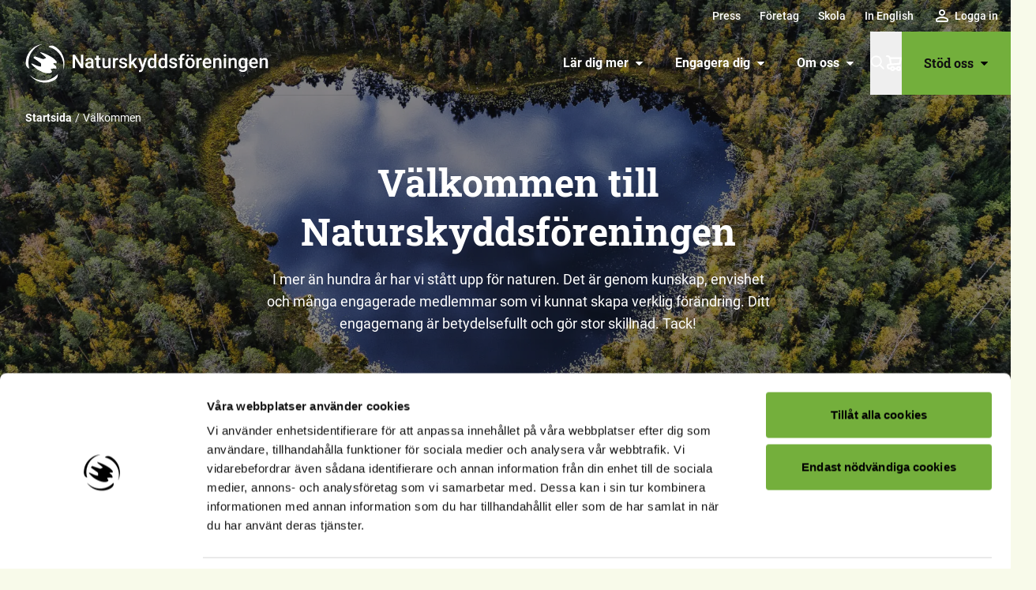

--- FILE ---
content_type: text/html; charset=utf-8
request_url: https://www.naturskyddsforeningen.se/valkommen/
body_size: 25886
content:
<!DOCTYPE html><html lang="sv"><head><meta charSet="utf-8"/><meta name="viewport" content="width=device-width, initial-scale=1"/><title>Välkommen - Naturskyddsföreningen</title><link rel="canonical" href="https://www.naturskyddsforeningen.se/valkommen/"/><meta name="robots" content="index, follow, max-snippet:-1, max-image-preview:large, max-video-preview:-1"/><meta property="og:fb_app_id"/><meta property="og:locale" content="sv_SE"/><meta property="og:type" content="article"/><meta property="og:title" content="Välkommen"/><meta property="og:description" content="Vår vision är att skapa en hållbar framtid på en frisk och levande planet. I vår strävan att uppnå detta arbetar vi dagligen med att påverka politiker, makthavare och lagstiftning samt genom att folkbilda. Vi har en lång historia av segrar bakom oss men mycket mer måste till för att vår vision ska bli verklighet. [&amp;hellip;]"/><meta property="og:url" content="https://www.naturskyddsforeningen.se/valkommen/"/><meta property="og:site_name" content="Naturskyddsföreningen"/><meta name="twitter:card" content="summary_large_image"/><script type="application/ld+json">{"@context":"https://schema.org","@type":"WebPage","mainEntityOfPage":{"@type":"WebPage","@id":"https://www.naturskyddsforeningen.se/valkommen/"},"isPartOf":{"@type":"WebSite","name":"Naturskyddsföreningen","url":"https://www.naturskyddsforeningen.se"},"breadcrumb":{"@type":"BreadcrumbList","itemListElement":[{"@type":"ListItem","position":1,"name":"Startsida","item":"https://www.naturskyddsforeningen.se"},{"@type":"ListItem","position":2,"name":"Välkommen","item":"https://www.naturskyddsforeningen.se/valkommen/"}]},"headline":"Välkommen","datePublished":"2021-06-17T14:49:11+02:00","dateModified":"2024-05-31T11:47:33+02:00","publisher":{"@type":"Organization","name":"Naturskyddsföreningen","logo":{"@type":"ImageObject","url":"https://www.naturskyddsforeningen.se/logo.png"}},"author":[],"image":[],"video":[{"@type":"VideoObject","name":"Välkommen till Naturskyddsföreningen","description":"I över 100 år har vi kämpat för naturen och vunnit\nmånga viktiga miljösegrar\n. Visste du till exempel att vår insats räddade pilgrimsfalken från utrotning? Eller att vårt arbete har bidragit till att vi har en allemansrätt i Sverige? Att vi är många som står upp för miljön och klimatet är avgörande när vi ska\npåverka makthavare att ta ansvar för klimat och natur. Tack för att du är med oss!","uploadDate":"2024-01-19T10:29:08Z","contentUrl":"https://youtu.be/pY15qqSFkGg?si=03VueY_oDs1e4O2E","thumbnailUrl":"https://img.youtube.com/vi/pY15qqSFkGg/maxresdefault.jpg","embedUrl":"https://www.youtube.com/embed/pY15qqSFkGg"}],"inLanguage":"sv-SE","hasPart":[]}</script><meta name="google-translate-customization" content="27a0d1e0e809c8a2-2a36ac7ec63d814c-g8702faf7ea57e7f4-11"/><meta name="google-site-verifications" content="kUZ_Tg002dJkTEjxQe2d_irj2uDIcvZnDT1cApBO2A4"/><meta name="google-site-verifications" content="32n2z5BgedyZQpIEKYhLSYp3afYuo8m15YsQexEUUoM"/><meta name="next-head-count" content="17"/><link rel="preload" href="/_next/static/css/505f74c906c8e185.css" as="style"/><link rel="stylesheet" href="/_next/static/css/505f74c906c8e185.css" data-n-g=""/><link rel="preload" href="/_next/static/css/86299bad7b70b91e.css" as="style"/><link rel="stylesheet" href="/_next/static/css/86299bad7b70b91e.css" data-n-p=""/><link rel="preload" href="/_next/static/css/e9f22f70d5e5bfa7.css" as="style"/><link rel="stylesheet" href="/_next/static/css/e9f22f70d5e5bfa7.css"/><link rel="preload" href="/_next/static/css/461deb40e2b33b17.css" as="style"/><link rel="stylesheet" href="/_next/static/css/461deb40e2b33b17.css"/><link rel="preload" href="/_next/static/css/84b7cfb85a5e16f0.css" as="style"/><link rel="stylesheet" href="/_next/static/css/84b7cfb85a5e16f0.css"/><link rel="preload" href="/_next/static/css/c2b7da9be632ac5b.css" as="style"/><link rel="stylesheet" href="/_next/static/css/c2b7da9be632ac5b.css"/><link rel="preload" href="/_next/static/css/f7d82cdbe8abfa5d.css" as="style"/><link rel="stylesheet" href="/_next/static/css/f7d82cdbe8abfa5d.css"/><link rel="preload" href="/_next/static/css/5ace031a97cea373.css" as="style"/><link rel="stylesheet" href="/_next/static/css/5ace031a97cea373.css"/><link rel="preload" href="/_next/static/css/f42930b19dee41d7.css" as="style"/><link rel="stylesheet" href="/_next/static/css/f42930b19dee41d7.css"/><link rel="preload" href="/_next/static/css/0e50d7602650ace0.css" as="style"/><link rel="stylesheet" href="/_next/static/css/0e50d7602650ace0.css"/><link rel="preload" href="/_next/static/css/3bc877471ada358f.css" as="style"/><link rel="stylesheet" href="/_next/static/css/3bc877471ada358f.css"/><link rel="preload" href="/_next/static/css/c3a1dad65e78acf8.css" as="style"/><link rel="stylesheet" href="/_next/static/css/c3a1dad65e78acf8.css"/><link rel="preload" href="/_next/static/css/274bc4447e06a4db.css" as="style"/><link rel="stylesheet" href="/_next/static/css/274bc4447e06a4db.css"/><noscript data-n-css=""></noscript><script defer="" nomodule="" src="/_next/static/chunks/polyfills-42372ed130431b0a.js"></script><script defer="" src="/_next/static/chunks/886.00bb320099ad2f69.js"></script><script defer="" src="/_next/static/chunks/3514.1465af5382b77306.js"></script><script defer="" src="/_next/static/chunks/753.6ed5a26943b12dfc.js"></script><script defer="" src="/_next/static/chunks/289.3359ac0ece8787a6.js"></script><script defer="" src="/_next/static/chunks/4231.ab69831c6d78eec2.js"></script><script defer="" src="/_next/static/chunks/235.5fb2a820934982e7.js"></script><script defer="" src="/_next/static/chunks/5796.0f720b1061d9c51f.js"></script><script defer="" src="/_next/static/chunks/7654.b84994e4596c0371.js"></script><script defer="" src="/_next/static/chunks/5089.a99acf845eb3934b.js"></script><script defer="" src="/_next/static/chunks/3122.aec51de90ae049ee.js"></script><script defer="" src="/_next/static/chunks/9023.cba9ac34477662c6.js"></script><script defer="" src="/_next/static/chunks/5655.059351227f79b263.js"></script><script defer="" src="/_next/static/chunks/8316.bd1c2d0da20232c9.js"></script><script defer="" src="/_next/static/chunks/5235.92d367a5fe06fddb.js"></script><script defer="" src="/_next/static/chunks/4746.7f0485997957434e.js"></script><script defer="" src="/_next/static/chunks/7827.881e66fb614fe8c8.js"></script><script defer="" src="/_next/static/chunks/3933.4a14b002ec21caeb.js"></script><script defer="" src="/_next/static/chunks/8514.230c09764dc15159.js"></script><script src="/_next/static/chunks/webpack-d353688a8a601764.js" defer=""></script><script src="/_next/static/chunks/framework-c6ee5607585ef091.js" defer=""></script><script src="/_next/static/chunks/main-c2408f1a3306638e.js" defer=""></script><script src="/_next/static/chunks/pages/_app-935f4e1c997295c4.js" defer=""></script><script src="/_next/static/chunks/4853-9b7b36fff4cb6256.js" defer=""></script><script src="/_next/static/chunks/9648-f0f2569f3ecdb28f.js" defer=""></script><script src="/_next/static/chunks/9880-7650e5d6a10a43bd.js" defer=""></script><script src="/_next/static/chunks/pages/%5B%5B...slug%5D%5D-01c0b5e554b3e6a0.js" defer=""></script><script src="/_next/static/MG4kIPgao56YcQLjUw1IN/_buildManifest.js" defer=""></script><script src="/_next/static/MG4kIPgao56YcQLjUw1IN/_ssgManifest.js" defer=""></script></head><body><div id="__next"><header id="header" class="header_header__t2T7K text-black-100 border-black-100/10 bg-white"><ul class="top_menu__naCUm" role="menu" data-location="top-menu"><li role="menuitem"><a data-menu="top" data-type="app-route" href="/press/">Press</a></li><li role="menuitem"><a data-menu="top" data-type="app-route" href="/stod-oss/foretag/">Företag</a></li><li role="menuitem"><a data-menu="top" data-type="app-route" href="/skola/">Skola</a></li><li role="menuitem"><a data-menu="top" data-type="app-route" href="/in-english/">In English</a></li><li role="menuitem" tabindex="0" class="menuItem_member__lP2cX top"></li></ul><div class="menu-bar"><ul class="featured_menu__UZKV9" role="menu" data-location="featured-menu"><li role="menuitem"><a data-menu="featured" data-type="app-route" href="/lar-dig-mer/">Lär dig mer<div class="toggle"><svg role="img" aria-label="caret" xmlns="http://www.w3.org/2000/svg" class="caret" viewBox="0 0 11 7"><path d="M1.5 1a.5.5 0 0 0-.354.853l3.985 4a.5.5 0 0 0 .707 0l4.016-4A.5.5 0 0 0 9.5 1z"></path></svg></div></a></li><li role="menuitem"><a data-menu="featured" data-type="app-route" href="/engagera-dig/">Engagera dig<div class="toggle"><svg role="img" aria-label="caret" xmlns="http://www.w3.org/2000/svg" class="caret" viewBox="0 0 11 7"><path d="M1.5 1a.5.5 0 0 0-.354.853l3.985 4a.5.5 0 0 0 .707 0l4.016-4A.5.5 0 0 0 9.5 1z"></path></svg></div></a></li><li role="menuitem"><a data-menu="featured" data-type="app-route" href="/om-oss/">Om oss<div class="toggle"><svg role="img" aria-label="caret" xmlns="http://www.w3.org/2000/svg" class="caret" viewBox="0 0 11 7"><path d="M1.5 1a.5.5 0 0 0-.354.853l3.985 4a.5.5 0 0 0 .707 0l4.016-4A.5.5 0 0 0 9.5 1z"></path></svg></div></a></li></ul><div class="search_search__bqKfw" role="search"><button type="button" aria-label="Sök" class=""><svg role="img" aria-label="Sök" viewBox="0 0 24 24" class="magnifier" xmlns="http://www.w3.org/2000/svg"><path d="M20.862 19.812l-5.039-5.04a.464.464 0 00-.332-.136h-.402A8.123 8.123 0 009.124 1 8.123 8.123 0 001 9.125a8.123 8.123 0 0013.636 5.968v.398c0 .125.05.243.137.332l5.039 5.04a.47.47 0 00.664 0l.386-.387a.47.47 0 000-.664zM9.125 15.999A6.87 6.87 0 012.25 9.125 6.87 6.87 0 019.125 2.25a6.87 6.87 0 016.874 6.875 6.87 6.87 0 01-6.874 6.874z"></path></svg></button></div><div class="support_support__RIlX6"><a class="main-item" data-type="app-route" href="/stod-oss/">Stöd oss<svg role="img" aria-label="caret" xmlns="http://www.w3.org/2000/svg" class="caret" viewBox="0 0 11 7"><path d="M1.5 1a.5.5 0 0 0-.354.853l3.985 4a.5.5 0 0 0 .707 0l4.016-4A.5.5 0 0 0 9.5 1z"></path></svg></a><div class="support_submenu__NY1CP menu_submenu__Z9YZ7"><nav><ul class="primary has-caret" role="menu" data-location="support-menu"><li role="menuitem"><a data-menu="support" data-type="app-route" href="/stod-oss/bli-medlem/">Bli medlem<svg role="img" aria-label="caret" xmlns="http://www.w3.org/2000/svg" class="caret right" viewBox="0 0 11 7"><path d="M1.5 1a.5.5 0 0 0-.354.853l3.985 4a.5.5 0 0 0 .707 0l4.016-4A.5.5 0 0 0 9.5 1z"></path></svg></a></li><li role="menuitem"><a data-menu="support" data-type="app-route" href="/stod-oss/ge-en-gava/">Ge en gåva<svg role="img" aria-label="caret" xmlns="http://www.w3.org/2000/svg" class="caret right" viewBox="0 0 11 7"><path d="M1.5 1a.5.5 0 0 0-.354.853l3.985 4a.5.5 0 0 0 .707 0l4.016-4A.5.5 0 0 0 9.5 1z"></path></svg></a></li><li role="menuitem"><a data-menu="support" data-type="app-route" href="/stod-oss/foretag/">Företag<svg role="img" aria-label="caret" xmlns="http://www.w3.org/2000/svg" class="caret right" viewBox="0 0 11 7"><path d="M1.5 1a.5.5 0 0 0-.354.853l3.985 4a.5.5 0 0 0 .707 0l4.016-4A.5.5 0 0 0 9.5 1z"></path></svg></a></li><li role="menuitem"><a data-menu="support" data-type="app-route" href="/stod-oss/stora-gavor-och-filantropi/">Stora gåvor och filantropi<svg role="img" aria-label="caret" xmlns="http://www.w3.org/2000/svg" class="caret right" viewBox="0 0 11 7"><path d="M1.5 1a.5.5 0 0 0-.354.853l3.985 4a.5.5 0 0 0 .707 0l4.016-4A.5.5 0 0 0 9.5 1z"></path></svg></a></li><li role="menuitem"><a data-menu="support" data-type="app-route" href="/stod-oss/testamente/">Testamente<svg role="img" aria-label="caret" xmlns="http://www.w3.org/2000/svg" class="caret right" viewBox="0 0 11 7"><path d="M1.5 1a.5.5 0 0 0-.354.853l3.985 4a.5.5 0 0 0 .707 0l4.016-4A.5.5 0 0 0 9.5 1z"></path></svg></a></li><li role="menuitem"><a data-menu="support" data-type="app-route" href="/butik/">Butik<svg role="img" aria-label="caret" xmlns="http://www.w3.org/2000/svg" class="caret right" viewBox="0 0 11 7"><path d="M1.5 1a.5.5 0 0 0-.354.853l3.985 4a.5.5 0 0 0 .707 0l4.016-4A.5.5 0 0 0 9.5 1z"></path></svg></a></li><li role="menuitem"><a data-menu="support" data-type="app-route" href="/stod-oss/">Fler sätt att stödja oss<svg role="img" aria-label="caret" xmlns="http://www.w3.org/2000/svg" class="caret right" viewBox="0 0 11 7"><path d="M1.5 1a.5.5 0 0 0-.354.853l3.985 4a.5.5 0 0 0 .707 0l4.016-4A.5.5 0 0 0 9.5 1z"></path></svg></a></li></ul><div class="social"><span class="footer_heading__qp5Kw">Följ oss</span><ul class="footer_social__cRo4D light"><li><a href="https://www.facebook.com/naturskyddsforeningen/" aria-label="facebook" rel="noreferrer noopener" target="_blank"><svg role="img" aria-label="Facebook, logotyp" xmlns="http://www.w3.org/2000/svg" viewBox="0 0 24 24" class="service facebook"><path d="M9 8h-3v4h3v12h5v-12h3.642l.358-4h-4v-1.667c0-.955.192-1.333 1.115-1.333h2.885v-5h-3.808c-3.596 0-5.192 1.583-5.192 4.615v3.385z"></path></svg></a></li><li><a href="https://www.instagram.com/naturskyddsforeningen/" aria-label="instagram" rel="noreferrer noopener" target="_blank"><svg role="img" aria-label="Instagram, logotyp" xmlns="http://www.w3.org/2000/svg" viewBox="0 0 22 22" class="service instagram"><g><path d="M10.87 5.478C7.852 5.478 5.35 7.938 5.35 11a5.505 5.505 0 005.522 5.522c3.062 0 5.521-2.502 5.521-5.522 0-3.02-2.502-5.522-5.521-5.522zm0 9.06A3.553 3.553 0 017.334 11a3.553 3.553 0 013.538-3.537A3.553 3.553 0 0114.408 11a3.553 3.553 0 01-3.537 3.537z"></path><circle cx="16.608" cy="5.349" r="1.251"></circle><path d="M19.843 2.114C18.722.949 17.125.345 15.313.345H6.428C2.675.345.173 2.847.173 6.6v8.843c0 1.855.603 3.451 1.811 4.616C3.15 21.18 4.702 21.74 6.471 21.74h8.8c1.854 0 3.407-.604 4.529-1.682 1.165-1.122 1.769-2.718 1.769-4.573V6.6c0-1.812-.604-3.365-1.726-4.486zm-.172 13.372c0 1.338-.475 2.416-1.251 3.15-.777.733-1.855 1.12-3.15 1.12h-8.8c-1.294 0-2.372-.387-3.148-1.12-.777-.777-1.165-1.856-1.165-3.193V6.6c0-1.294.388-2.373 1.165-3.149.733-.733 1.854-1.122 3.149-1.122h8.886c1.294 0 2.372.389 3.149 1.165.733.777 1.165 1.855 1.165 3.106v8.886z"></path></g></svg></a></li><li><a href="https://www.linkedin.com/company/naturskyddsforeningen/" aria-label="linkedin" rel="noreferrer noopener" target="_blank"><svg role="img" aria-label="LinkedIn, logotyp" xmlns="http://www.w3.org/2000/svg" viewBox="0 0 20 20" class="service linkedin"><path d="M0 6.471v13.218h4.282V6.471H0zM2.422 0C.958 0 0 .987 0 2.283c0 1.27.93 2.285 2.367 2.285h.027c1.493 0 2.423-1.016 2.423-2.285C4.79.987 3.887 0 2.422 0zM15.07 6.471c-2.273 0-3.291 1.283-3.86 2.183V6.782H6.928c.056 1.24 0 13.218 0 13.218h4.282v-7.382c0-.395.028-.79.141-1.072.31-.79 1.014-1.607 2.197-1.607 1.55 0 2.17 1.213 2.17 2.989V20H20v-7.58c0-4.06-2.112-5.949-4.93-5.949z"></path></svg></a></li><li><a href="https://www.tiktok.com/@naturskyddsforeningen" aria-label="tiktok" rel="noreferrer noopener" target="_blank"><svg role="img" aria-label="TikTok, logotyp" xmlns="http://www.w3.org/2000/svg" viewBox="0 0 448 512" class="service tiktok"><path d="M448,209.91a210.06,210.06,0,0,1-122.77-39.25V349.38A162.55,162.55,0,1,1,185,188.31V278.2a74.62,74.62,0,1,0,52.23,71.18V0l88,0a121.18,121.18,0,0,0,1.86,22.17h0A122.18,122.18,0,0,0,381,102.39a121.43,121.43,0,0,0,67,20.14Z"></path></svg></a></li><li><a href="https://www.youtube.com/user/naturskyddsf" aria-label="youtube" rel="noreferrer noopener" target="_blank"><svg role="img" aria-label="YouTube, logotyp" xmlns="http://www.w3.org/2000/svg" viewBox="0 0 27 20" class="service youtube"><path d="M13.516-.001h.077l.305.002c1.511.008 5.747.053 8.763.287.521.064 1.657.07 2.671 1.202.8.864 1.06 2.824 1.06 2.824s.266 2.301.266 4.603l-.001 2.394c-.017 2.22-.266 4.365-.266 4.365s-.26 1.96-1.059 2.821c-1.014 1.132-2.15 1.139-2.67 1.205-.874.067-1.85.12-2.832.16l-.803.03c-2.403.083-4.688.101-5.44.105h-.14l-.052.001h-.076c-.16-.001-2.293-.024-4.515-.08l-.534-.014c-1.601-.044-3.17-.106-4.005-.192-.593-.118-1.924-.084-2.94-1.215-.798-.862-1.058-2.822-1.058-2.822S0 13.375 0 11.073V8.678c.018-2.219.267-4.364.267-4.364s.26-1.96 1.059-2.824C2.34.36 3.476.352 3.996.288c.635-.05 1.324-.09 2.03-.124L6.56.14l.535-.022A185.03 185.03 0 0112.76.001l.305-.002h.077zm-3.516 5v10l8.333-5-8.333-5z"></path></svg></a></li></ul></div><svg role="img" aria-label="Svensk insamlingskontroll, logotyp" xmlns="http://www.w3.org/2000/svg" viewBox="0 0 818.96 202.19" class="fill-current max-w-[140px] mx-auto"><path d="M326.858 201.633h-2V.01h2v201.622M345.831 48.98l6.715-8.046c4.645 3.843 9.509 6.276 15.415 6.276 4.646 0 7.448-1.85 7.448-4.87v-.151c0-2.87-1.77-4.348-10.4-6.562-10.402-2.657-17.11-5.531-17.11-15.786v-.146c0-9.375 7.521-15.572 18.073-15.572 7.52 0 13.937 2.375 19.177 6.572l-5.906 8.562c-4.568-3.177-9.068-5.093-13.421-5.093-4.355 0-6.636 1.99-6.636 4.5v.145c0 3.386 2.213 4.495 11.135 6.787 10.473 2.729 16.375 6.489 16.375 15.489v.152c0 10.249-7.817 16-18.953 16-7.823 0-15.718-2.72-21.912-8.257M388.27 4.875h12.541l13.5 36.37 13.494-36.37h12.245l-20.868 52.004h-10.038L388.27 4.875m57.919 0h38.952v10.104h-27.666v10.473h24.344v10.115h-24.344v10.839h28.032v10.109h-39.318V4.875m50.679 0h10.474l24.197 31.796V4.875h11.213v51.64h-9.661l-25.01-32.833v32.833h-11.213V4.875m55.078 44.105 6.713-8.046c4.64 3.843 9.51 6.276 15.416 6.276 4.647 0 7.448-1.85 7.448-4.87v-.151c0-2.87-1.77-4.348-10.405-6.562-10.396-2.657-17.105-5.531-17.105-15.786v-.146c0-9.375 7.521-15.572 18.073-15.572 7.52 0 13.937 2.375 19.177 6.572l-5.907 8.562c-4.568-3.177-9.068-5.093-13.421-5.093-4.35 0-6.641 1.99-6.641 4.5v.145c0 3.386 2.214 4.495 11.136 6.787 10.478 2.729 16.385 6.489 16.385 15.489v.152c0 10.249-7.823 16-18.959 16-7.827 0-15.718-2.72-21.91-8.257m51.052-44.105h11.359v22.571l20.942-22.571h13.723L628.003 26.78l21.978 29.735h-13.645l-16.01-21.985-5.97 6.193v15.792h-11.358V4.875M349.885 77.266h11.36v51.64h-11.36v-51.64m24.385 0h10.479l24.193 31.797V77.266h11.207v51.64h-9.66l-25.005-32.823v32.822H374.27V77.266m54.893 44.114 6.713-8.041c4.641 3.838 9.51 6.27 15.417 6.27 4.645 0 7.448-1.843 7.448-4.87v-.145c0-2.875-1.772-4.344-10.396-6.563-10.407-2.656-17.12-5.53-17.12-15.79v-.146c0-9.365 7.525-15.562 18.073-15.562 7.525 0 13.942 2.365 19.181 6.568l-5.905 8.557c-4.573-3.177-9.068-5.094-13.428-5.094-4.344 0-6.63 1.99-6.63 4.505v.14c0 3.397 2.204 4.5 11.14 6.787 10.47 2.734 16.37 6.495 16.37 15.494v.146c0 10.26-7.818 16.005-18.957 16.005-7.819 0-15.71-2.724-21.906-8.26m77.731-14.09-6.855-16.744-6.863 16.744zm-11.948-30.39h10.473l22.13 52.004h-11.874l-4.718-11.583h-21.839l-4.718 11.583h-11.584l22.13-52.004m38.747.365h12.245l13.573 21.839 13.572-21.839h12.245v51.64h-11.292v-33.71l-14.525 22.053h-.297l-14.38-21.832v33.488h-11.14V77.266m63.638 0h11.363v41.317h25.74v10.322h-37.103V77.267m45.172-.001h11.358v51.64h-11.358v-51.64m24.386 0h10.473l24.193 31.797V77.266h11.218v51.64h-9.666l-25.005-32.823v32.822H666.89V77.266m54.679 25.969v-.15c0-14.672 11.433-26.703 27.067-26.703 9.292 0 14.906 2.516 20.286 7.083l-7.15 8.63c-3.99-3.317-7.532-5.23-13.505-5.23-8.26 0-14.823 7.298-14.823 16.08v.14c0 9.442 6.49 16.385 15.63 16.385 4.135 0 7.823-1.037 10.703-3.105v-7.374H748.34v-9.812h22.426v22.426c-5.312 4.5-12.62 8.186-22.057 8.186-16.083 0-27.14-11.29-27.14-26.556m56.505 18.145 6.709-8.041c4.65 3.838 9.52 6.27 15.416 6.27 4.65 0 7.458-1.843 7.458-4.87v-.145c0-2.875-1.781-4.344-10.406-6.563-10.401-2.656-17.115-5.53-17.115-15.79v-.146c0-9.365 7.527-15.562 18.073-15.562 7.526 0 13.948 2.365 19.177 6.568l-5.896 8.557c-4.578-3.177-9.073-5.094-13.431-5.094-4.35 0-6.63 1.99-6.63 4.505v.14c0 3.397 2.207 4.5 11.134 6.787 10.48 2.734 16.375 6.495 16.375 15.494v.146c0 10.26-7.818 16.005-18.958 16.005-7.817 0-15.708-2.724-21.906-8.26m-428.109 28.285h11.36v22.571l20.947-22.571h13.718l-21.02 21.905 21.984 29.728h-13.646l-16.01-21.978-5.974 6.198v15.78h-11.36v-51.633"></path><path d="M438.856 175.633v-.145c0-8.854-6.49-16.229-15.635-16.229-9.15 0-15.495 7.229-15.495 16.078v.15c0 8.855 6.496 16.224 15.635 16.224 9.152 0 15.495-7.229 15.495-16.078zm-43.01 0v-.145c0-14.682 11.582-26.707 27.515-26.707 15.937 0 27.37 11.874 27.37 26.556v.15c0 14.678-11.583 26.703-27.51 26.703-15.938 0-27.375-11.88-27.375-26.557m63.529-25.967h10.473l24.198 31.795v-31.795h11.213v51.633h-9.66l-25.01-32.821v32.821h-11.214v-51.633m69.492 10.478h-15.713v-10.478h42.785v10.478h-15.713V201.3h-11.36v-41.155m57.826 14.598c5.532 0 8.704-2.948 8.704-7.296v-.152c0-4.87-3.39-7.375-8.928-7.375h-11.286v14.822zm-22.869-25.077h23.604c6.562 0 11.655 1.844 15.051 5.239 2.87 2.881 4.427 6.938 4.427 11.807v.14c0 8.344-4.504 13.573-11.067 16.01l12.619 18.438h-13.28l-11.062-16.515h-8.933V201.3h-11.359v-51.634m93.481 25.967v-.145c0-8.854-6.49-16.229-15.635-16.229-9.151 0-15.494 7.229-15.494 16.078v.15c0 8.855 6.49 16.224 15.634 16.224 9.147 0 15.495-7.229 15.495-16.078zm-43.005 0v-.145c0-14.682 11.584-26.707 27.51-26.707 15.937 0 27.37 11.874 27.37 26.556v.15c0 14.678-11.578 26.703-27.51 26.703-15.937 0-27.37-11.88-27.37-26.557m64.071-25.967h11.36v41.31h25.743V201.3H678.37v-51.634m43.465 0h11.359v41.31h25.744V201.3h-37.103v-51.634M124.84 164.822h8.005v15.915l14.77-15.915h9.672l-14.823 15.447 15.5 20.958h-9.62l-11.286-15.5-4.214 4.37v11.13h-8.005v-36.405"></path><path d="M186.115 183.128v-.104c0-6.244-4.573-11.438-11.026-11.438-6.443 0-10.916 5.1-10.916 11.334v.104c0 6.24 4.577 11.442 11.02 11.442 6.448 0 10.922-5.099 10.922-11.338zm-30.312 0v-.104c0-10.348 8.16-18.828 19.39-18.828 11.234 0 19.297 8.375 19.297 18.724v.104c0 10.349-8.167 18.822-19.401 18.822-11.23 0-19.286-8.37-19.286-18.718m42.952-18.306h7.385l17.057 22.415v-22.415h7.901v36.405h-6.812l-17.625-23.146v23.146h-7.906v-36.405m47.159 7.39h-11.077v-7.39h30.16v7.39h-11.073v29.015h-8.01v-29.015m48.439 10.916v-.104c0-6.244-4.578-11.438-11.02-11.438-6.453 0-10.922 5.1-10.922 11.334v.104c0 6.24 4.573 11.442 11.02 11.442s10.922-5.099 10.922-11.338zm-30.317 0v-.104c0-10.348 8.167-18.828 19.396-18.828 11.234 0 19.296 8.375 19.296 18.724v.104c0 10.349-8.166 18.822-19.395 18.822-11.234 0-19.297-8.37-19.297-18.718"></path><path d="M228.074 120.52c-23.384 0-42.41-19.025-42.41-42.408 0-23.385 19.026-42.411 42.41-42.411s42.41 19.026 42.41 42.41c0 23.384-19.025 42.409-42.41 42.409zm-150.53 0c-23.383 0-42.408-19.025-42.408-42.408 0-23.385 19.027-42.411 42.409-42.411 23.386 0 42.41 19.026 42.41 42.41 0 23.384-19.024 42.409-42.41 42.409zM228.075.571c-36.323 0-66.886 25.105-75.264 58.872C144.43 25.676 113.866.57 77.543.57 34.788.571.003 35.354.003 78.113c0 42.639 34.595 77.345 77.19 77.535l-30.046 45.566h42.09c21.788-33.038 50.209-76.14 53.094-80.545 4.737-7.234 8.34-15.27 10.479-23.89 8.378 33.769 38.941 58.873 75.264 58.873 42.757 0 77.542-34.783 77.542-77.539 0-42.759-34.785-77.542-77.542-77.542"></path></svg></nav></div></div><div class="primary_primary__ssYB8"><button id="menubutton" type="button" aria-label="Öppna meny" aria-haspopup="true" aria-controls="primary-menu" class="toggle"><svg width="30" height="20" viewBox="0 0 30 20" class="fill-current burger" xmlns="http://www.w3.org/2000/svg"><path d="M30 18v2H0v-2h30zm0-9v2H0V9h30zm0-9v2H0V0h30z"></path></svg></button><div class="primary_submenu__68yqL menu_submenu__Z9YZ7"></div></div></div></header><div class="header_overlay__DTkCv no-print"></div><main class="page_main__f0m9H" data-template="page"><div class="block_wrapper__lYqnX block_width-bleed__cOvkv block_gap-normal__ag2uM hero_hero__znQVZ light-summer-green has-image size-small is-centered" data-block="theme/hero"><div class="overlay dim-50"></div><div class="block_wrapper__lYqnX block_width-full__TwcKc block_gap-small__lvyjl breadcrumbs z-10" data-block="breadcrumbs"><ol class="breadcrumbs_list__kLXAj"><li class="breadcrumbs_crumb__HYVOt"><a class="font-bold" aria-label="Startsida" href="/">Startsida</a></li><li class="breadcrumbs_crumb__HYVOt">Välkommen</li></ol></div><div class="inner-wrapper"><div class="content"><div class="block_wrapper__lYqnX block_width-bleed__cOvkv block_gap-none__MsMGL heading_heading__2cHFh page serif level-1" data-block="core/heading"><h1 class="wp-block-heading is-style-serif" id="h-valkommen-till-naturskyddsforeningen">Välkommen till Naturskyddsföreningen</h1></div><div class="block_wrapper__lYqnX block_width-bleed__cOvkv block_gap-content__VCkTD paragraph_paragraph__gH54w sans" data-block="core/paragraph"><p class="is-style-sans">I mer än hundra år har vi stått upp för naturen. Det är genom kunskap, envishet och många engagerade medlemmar som vi kunnat skapa verklig förändring. Ditt engagemang är betydelsefullt och gör stor skillnad. Tack!</p></div></div></div></div><div class="block_wrapper__lYqnX block_width-bleed__cOvkv block_gap-normal__ag2uM group_group__gEYOc group_standard__xoteK transparent" data-block="core/group"><div class="block_wrapper__lYqnX block_width-large__vUUTo block_gap-normal__ag2uM no-print" data-block="theme/youtube"><div class="video-wrapper video_video__Z16Di"><figure class="relative w-full h-full aspect-w-16 aspect-h-9"><div class="video_overlay__C8icQ"></div><button aria-label="Spela video" class="w-16 h-16 md:w-24 md:h-24 text-center absolute top-1/2 left-1/2 z-20 focus:outline-none video_playButton__iyckp"><span class="block absolute top-0 left-0 w-full h-full rounded-full video_btnColor__yd85a video_buttonAnimation__YW2A3"></span><svg role="img" aria-label="Spela upp" xmlns="http://www.w3.org/2000/svg" class="w-4 md:w-[22px] h-auto ml-6.5 md:ml-10" viewBox="0 0 22 28"><path d="M0 0v28l22-14L0 0Z"></path></svg></button><span style="box-sizing:border-box;display:block;overflow:hidden;width:initial;height:initial;background:none;opacity:1;border:0;margin:0;padding:0;position:absolute;top:0;left:0;bottom:0;right:0"><img alt="Bild från youtube-video" src="[data-uri]" decoding="async" data-nimg="fill" class="object-cover object-center w-full h-full" style="position:absolute;top:0;left:0;bottom:0;right:0;box-sizing:border-box;padding:0;border:none;margin:auto;display:block;width:0;height:0;min-width:100%;max-width:100%;min-height:100%;max-height:100%"/><noscript><img alt="Bild från youtube-video" loading="lazy" decoding="async" data-nimg="fill" style="position:absolute;top:0;left:0;bottom:0;right:0;box-sizing:border-box;padding:0;border:none;margin:auto;display:block;width:0;height:0;min-width:100%;max-width:100%;min-height:100%;max-height:100%" class="object-cover object-center w-full h-full" sizes="100vw" srcSet="/_next/image/?url=https%3A%2F%2Fimg.youtube.com%2Fvi%2FpY15qqSFkGg%2Fmaxresdefault.jpg&amp;w=640&amp;q=75 640w, /_next/image/?url=https%3A%2F%2Fimg.youtube.com%2Fvi%2FpY15qqSFkGg%2Fmaxresdefault.jpg&amp;w=750&amp;q=75 750w, /_next/image/?url=https%3A%2F%2Fimg.youtube.com%2Fvi%2FpY15qqSFkGg%2Fmaxresdefault.jpg&amp;w=828&amp;q=75 828w, /_next/image/?url=https%3A%2F%2Fimg.youtube.com%2Fvi%2FpY15qqSFkGg%2Fmaxresdefault.jpg&amp;w=1080&amp;q=75 1080w, /_next/image/?url=https%3A%2F%2Fimg.youtube.com%2Fvi%2FpY15qqSFkGg%2Fmaxresdefault.jpg&amp;w=1200&amp;q=75 1200w, /_next/image/?url=https%3A%2F%2Fimg.youtube.com%2Fvi%2FpY15qqSFkGg%2Fmaxresdefault.jpg&amp;w=1920&amp;q=75 1920w, /_next/image/?url=https%3A%2F%2Fimg.youtube.com%2Fvi%2FpY15qqSFkGg%2Fmaxresdefault.jpg&amp;w=2048&amp;q=75 2048w, /_next/image/?url=https%3A%2F%2Fimg.youtube.com%2Fvi%2FpY15qqSFkGg%2Fmaxresdefault.jpg&amp;w=3840&amp;q=75 3840w" src="/_next/image/?url=https%3A%2F%2Fimg.youtube.com%2Fvi%2FpY15qqSFkGg%2Fmaxresdefault.jpg&amp;w=3840&amp;q=75"/></noscript></span></figure></div></div><div class="block_wrapper__lYqnX block_width-column__YwnUn block_gap-content__VCkTD paragraph_paragraph__gH54w sans" data-block="core/paragraph"><p class="is-style-sans">Vår vision är att skapa en hållbar framtid på en frisk och levande planet. I vår strävan att uppnå detta arbetar vi dagligen med att påverka politiker, makthavare och lagstiftning samt genom att folkbilda. Vi har en lång historia av segrar bakom oss men mycket mer måste till för att vår vision ska bli verklighet. Det är därför som vi fortsätter att utbilda, påverka och engagera. Ditt medlemskap och engagemang betyder att vi kan fortsätta – ännu starkare.</p></div><div class="block_wrapper__lYqnX block_width-column__YwnUn block_gap-none__MsMGL heading_heading__2cHFh page level-2" data-block="core/heading"><h2 class="wp-block-heading">Följ vårt arbete i sociala medier</h2></div><div class="block_wrapper__lYqnX block_width-column__YwnUn block_gap-content__VCkTD paragraph_paragraph__gH54w sans" data-block="core/paragraph"><p>Om du vill få information och uppdateringar kring vårt arbete är du välkommen att följa oss på till exempel&nbsp;<a href="https://www.facebook.com/naturskyddsforeningen" target="_blank" rel="noreferrer noopener">Facebook</a>&nbsp;och&nbsp;<a href="https://www.instagram.com/naturskyddsforeningen/?hl=sv" target="_blank" rel="noreferrer noopener">Instagram</a>. Där delar vi med oss av spännande nyheter, kampanjer, namninsamlingar, rapportsläpp och kommande föreläsningar.</p></div><div class="block_wrapper__lYqnX block_width-column__YwnUn block_gap-none__MsMGL heading_heading__2cHFh page level-2" data-block="core/heading"><h2 class="wp-block-heading">Du får rabatt på resor med SJ</h2></div><div class="block_wrapper__lYqnX block_width-column__YwnUn block_gap-content__VCkTD paragraph_paragraph__gH54w sans" data-block="core/paragraph"><p>Vi värnar om den hållbara resan och tycker såklart att tåg ska gå före flyg. Därför får du som medlem i Naturskyddsföreningen 10 procent rabatt på tågresor med SJ när du bokar din resa via&nbsp;<a href="/medlem/artiklar/medlemsrabatt-pa-tagresor-med-sj/">dina medlemssidor</a> (kräver inloggning med bank-id).</p></div></div><div class="block_wrapper__lYqnX block_width-bleed__cOvkv block_gap-normal__ag2uM group_group__gEYOc group_standard__xoteK green" data-block="core/group"><div class="block_wrapper__lYqnX block_width-column__YwnUn block_gap-none__MsMGL heading_heading__2cHFh page align-center level-2" data-block="core/heading"><h2 class="wp-block-heading has-text-align-center" id="h-det-har-kan-du-gora-som-medlem">Det här kan du göra som medlem:</h2></div><div class="block_wrapper__lYqnX block_width-bleed__cOvkv block_gap-normal__ag2uM blurbs_wrapper__ToaWz layout-third bg-color-transparent" data-block="theme/blurbs"><div class="inner-wrapper"><div class="columns"><a class="blurb_blurb__ACZ_c blurb hide-button" href="/engagera-dig/pa-din-ort/"><div class="media-wrapper loading"><figure><span style="box-sizing:border-box;display:block;overflow:hidden;width:initial;height:initial;background:none;opacity:1;border:0;margin:0;padding:0;position:absolute;top:0;left:0;bottom:0;right:0"><img alt="" src="[data-uri]" decoding="async" data-nimg="fill" style="position:absolute;top:0;left:0;bottom:0;right:0;box-sizing:border-box;padding:0;border:none;margin:auto;display:block;width:0;height:0;min-width:100%;max-width:100%;min-height:100%;max-height:100%"/><noscript><img alt="" loading="lazy" decoding="async" data-nimg="fill" style="position:absolute;top:0;left:0;bottom:0;right:0;box-sizing:border-box;padding:0;border:none;margin:auto;display:block;width:0;height:0;min-width:100%;max-width:100%;min-height:100%;max-height:100%" sizes="(max-width: 768px) 100vw, (max-width: 1024px) 50vw, 33vw" srcSet="/_next/image/?url=https%3A%2F%2Fcdn.naturskyddsforeningen.se%2Fuploads%2F2021%2F06%2F01170816%2F28652_0b6565e3839b6b4-scaled.jpg&amp;w=256&amp;q=75 256w, /_next/image/?url=https%3A%2F%2Fcdn.naturskyddsforeningen.se%2Fuploads%2F2021%2F06%2F01170816%2F28652_0b6565e3839b6b4-scaled.jpg&amp;w=384&amp;q=75 384w, /_next/image/?url=https%3A%2F%2Fcdn.naturskyddsforeningen.se%2Fuploads%2F2021%2F06%2F01170816%2F28652_0b6565e3839b6b4-scaled.jpg&amp;w=640&amp;q=75 640w, /_next/image/?url=https%3A%2F%2Fcdn.naturskyddsforeningen.se%2Fuploads%2F2021%2F06%2F01170816%2F28652_0b6565e3839b6b4-scaled.jpg&amp;w=750&amp;q=75 750w, /_next/image/?url=https%3A%2F%2Fcdn.naturskyddsforeningen.se%2Fuploads%2F2021%2F06%2F01170816%2F28652_0b6565e3839b6b4-scaled.jpg&amp;w=828&amp;q=75 828w, /_next/image/?url=https%3A%2F%2Fcdn.naturskyddsforeningen.se%2Fuploads%2F2021%2F06%2F01170816%2F28652_0b6565e3839b6b4-scaled.jpg&amp;w=1080&amp;q=75 1080w, /_next/image/?url=https%3A%2F%2Fcdn.naturskyddsforeningen.se%2Fuploads%2F2021%2F06%2F01170816%2F28652_0b6565e3839b6b4-scaled.jpg&amp;w=1200&amp;q=75 1200w, /_next/image/?url=https%3A%2F%2Fcdn.naturskyddsforeningen.se%2Fuploads%2F2021%2F06%2F01170816%2F28652_0b6565e3839b6b4-scaled.jpg&amp;w=1920&amp;q=75 1920w, /_next/image/?url=https%3A%2F%2Fcdn.naturskyddsforeningen.se%2Fuploads%2F2021%2F06%2F01170816%2F28652_0b6565e3839b6b4-scaled.jpg&amp;w=2048&amp;q=75 2048w, /_next/image/?url=https%3A%2F%2Fcdn.naturskyddsforeningen.se%2Fuploads%2F2021%2F06%2F01170816%2F28652_0b6565e3839b6b4-scaled.jpg&amp;w=3840&amp;q=75 3840w" src="/_next/image/?url=https%3A%2F%2Fcdn.naturskyddsforeningen.se%2Fuploads%2F2021%2F06%2F01170816%2F28652_0b6565e3839b6b4-scaled.jpg&amp;w=3840&amp;q=75"/></noscript></span></figure></div><div class="block_wrapper__lYqnX block_width-bleed__cOvkv block_gap-none__MsMGL heading_heading__2cHFh page sans level-4" data-block="core/heading"><h4 class="wp-block-heading is-style-sans" id="h-vi-finns-pa-din-ort">Vi finns på din ort</h4></div><div class="block_wrapper__lYqnX block_width-bleed__cOvkv block_gap-content__VCkTD paragraph_paragraph__gH54w sans" data-block="core/paragraph"><p class="is-style-sans">Kontakta din lokala förening – engagera dig där du bor.</p></div></a><a class="blurb_blurb__ACZ_c blurb hide-button" href="/engagera-dig/ga-med-i-ett-natverk/"><div class="media-wrapper loading"><figure><span style="box-sizing:border-box;display:block;overflow:hidden;width:initial;height:initial;background:none;opacity:1;border:0;margin:0;padding:0;position:absolute;top:0;left:0;bottom:0;right:0"><img alt="spindelnät,spindel,nät,nätverk,grön" src="[data-uri]" decoding="async" data-nimg="fill" style="position:absolute;top:0;left:0;bottom:0;right:0;box-sizing:border-box;padding:0;border:none;margin:auto;display:block;width:0;height:0;min-width:100%;max-width:100%;min-height:100%;max-height:100%"/><noscript><img alt="spindelnät,spindel,nät,nätverk,grön" loading="lazy" decoding="async" data-nimg="fill" style="position:absolute;top:0;left:0;bottom:0;right:0;box-sizing:border-box;padding:0;border:none;margin:auto;display:block;width:0;height:0;min-width:100%;max-width:100%;min-height:100%;max-height:100%" sizes="(max-width: 768px) 100vw, (max-width: 1024px) 50vw, 33vw" srcSet="/_next/image/?url=https%3A%2F%2Fcdn.naturskyddsforeningen.se%2Fuploads%2F2021%2F05%2F25155908%2F28584_bd3d0ba2d128bec-1600x1200.jpg&amp;w=256&amp;q=75 256w, /_next/image/?url=https%3A%2F%2Fcdn.naturskyddsforeningen.se%2Fuploads%2F2021%2F05%2F25155908%2F28584_bd3d0ba2d128bec-1600x1200.jpg&amp;w=384&amp;q=75 384w, /_next/image/?url=https%3A%2F%2Fcdn.naturskyddsforeningen.se%2Fuploads%2F2021%2F05%2F25155908%2F28584_bd3d0ba2d128bec-1600x1200.jpg&amp;w=640&amp;q=75 640w, /_next/image/?url=https%3A%2F%2Fcdn.naturskyddsforeningen.se%2Fuploads%2F2021%2F05%2F25155908%2F28584_bd3d0ba2d128bec-1600x1200.jpg&amp;w=750&amp;q=75 750w, /_next/image/?url=https%3A%2F%2Fcdn.naturskyddsforeningen.se%2Fuploads%2F2021%2F05%2F25155908%2F28584_bd3d0ba2d128bec-1600x1200.jpg&amp;w=828&amp;q=75 828w, /_next/image/?url=https%3A%2F%2Fcdn.naturskyddsforeningen.se%2Fuploads%2F2021%2F05%2F25155908%2F28584_bd3d0ba2d128bec-1600x1200.jpg&amp;w=1080&amp;q=75 1080w, /_next/image/?url=https%3A%2F%2Fcdn.naturskyddsforeningen.se%2Fuploads%2F2021%2F05%2F25155908%2F28584_bd3d0ba2d128bec-1600x1200.jpg&amp;w=1200&amp;q=75 1200w, /_next/image/?url=https%3A%2F%2Fcdn.naturskyddsforeningen.se%2Fuploads%2F2021%2F05%2F25155908%2F28584_bd3d0ba2d128bec-1600x1200.jpg&amp;w=1920&amp;q=75 1920w, /_next/image/?url=https%3A%2F%2Fcdn.naturskyddsforeningen.se%2Fuploads%2F2021%2F05%2F25155908%2F28584_bd3d0ba2d128bec-1600x1200.jpg&amp;w=2048&amp;q=75 2048w, /_next/image/?url=https%3A%2F%2Fcdn.naturskyddsforeningen.se%2Fuploads%2F2021%2F05%2F25155908%2F28584_bd3d0ba2d128bec-1600x1200.jpg&amp;w=3840&amp;q=75 3840w" src="/_next/image/?url=https%3A%2F%2Fcdn.naturskyddsforeningen.se%2Fuploads%2F2021%2F05%2F25155908%2F28584_bd3d0ba2d128bec-1600x1200.jpg&amp;w=3840&amp;q=75"/></noscript></span></figure></div><div class="block_wrapper__lYqnX block_width-bleed__cOvkv block_gap-none__MsMGL heading_heading__2cHFh page sans level-4" data-block="core/heading"><h4 class="wp-block-heading is-style-sans" id="h-ga-med-i-ett-natverk">Gå med i ett nätverk</h4></div><div class="block_wrapper__lYqnX block_width-bleed__cOvkv block_gap-content__VCkTD paragraph_paragraph__gH54w sans" data-block="core/paragraph"><p class="is-style-sans">Vi har särskilda nätverk av medlemmar som alla brinner för samma sak.</p></div></a><div class="blurb_blurb__ACZ_c blurb hide-button"><div class="media-wrapper loading"><figure><span style="box-sizing:border-box;display:block;overflow:hidden;width:initial;height:initial;background:none;opacity:1;border:0;margin:0;padding:0;position:absolute;top:0;left:0;bottom:0;right:0"><img alt="solnedgång,vatten,skärgård,vatten,klippor" src="[data-uri]" decoding="async" data-nimg="fill" style="position:absolute;top:0;left:0;bottom:0;right:0;box-sizing:border-box;padding:0;border:none;margin:auto;display:block;width:0;height:0;min-width:100%;max-width:100%;min-height:100%;max-height:100%"/><noscript><img alt="solnedgång,vatten,skärgård,vatten,klippor" loading="lazy" decoding="async" data-nimg="fill" style="position:absolute;top:0;left:0;bottom:0;right:0;box-sizing:border-box;padding:0;border:none;margin:auto;display:block;width:0;height:0;min-width:100%;max-width:100%;min-height:100%;max-height:100%" sizes="(max-width: 768px) 100vw, (max-width: 1024px) 50vw, 33vw" srcSet="/_next/image/?url=https%3A%2F%2Fcdn.naturskyddsforeningen.se%2Fuploads%2F2021%2F05%2F27104904%2F28035_9ea678773d9d6fb-1600x1200.jpg&amp;w=256&amp;q=75 256w, /_next/image/?url=https%3A%2F%2Fcdn.naturskyddsforeningen.se%2Fuploads%2F2021%2F05%2F27104904%2F28035_9ea678773d9d6fb-1600x1200.jpg&amp;w=384&amp;q=75 384w, /_next/image/?url=https%3A%2F%2Fcdn.naturskyddsforeningen.se%2Fuploads%2F2021%2F05%2F27104904%2F28035_9ea678773d9d6fb-1600x1200.jpg&amp;w=640&amp;q=75 640w, /_next/image/?url=https%3A%2F%2Fcdn.naturskyddsforeningen.se%2Fuploads%2F2021%2F05%2F27104904%2F28035_9ea678773d9d6fb-1600x1200.jpg&amp;w=750&amp;q=75 750w, /_next/image/?url=https%3A%2F%2Fcdn.naturskyddsforeningen.se%2Fuploads%2F2021%2F05%2F27104904%2F28035_9ea678773d9d6fb-1600x1200.jpg&amp;w=828&amp;q=75 828w, /_next/image/?url=https%3A%2F%2Fcdn.naturskyddsforeningen.se%2Fuploads%2F2021%2F05%2F27104904%2F28035_9ea678773d9d6fb-1600x1200.jpg&amp;w=1080&amp;q=75 1080w, /_next/image/?url=https%3A%2F%2Fcdn.naturskyddsforeningen.se%2Fuploads%2F2021%2F05%2F27104904%2F28035_9ea678773d9d6fb-1600x1200.jpg&amp;w=1200&amp;q=75 1200w, /_next/image/?url=https%3A%2F%2Fcdn.naturskyddsforeningen.se%2Fuploads%2F2021%2F05%2F27104904%2F28035_9ea678773d9d6fb-1600x1200.jpg&amp;w=1920&amp;q=75 1920w, /_next/image/?url=https%3A%2F%2Fcdn.naturskyddsforeningen.se%2Fuploads%2F2021%2F05%2F27104904%2F28035_9ea678773d9d6fb-1600x1200.jpg&amp;w=2048&amp;q=75 2048w, /_next/image/?url=https%3A%2F%2Fcdn.naturskyddsforeningen.se%2Fuploads%2F2021%2F05%2F27104904%2F28035_9ea678773d9d6fb-1600x1200.jpg&amp;w=3840&amp;q=75 3840w" src="/_next/image/?url=https%3A%2F%2Fcdn.naturskyddsforeningen.se%2Fuploads%2F2021%2F05%2F27104904%2F28035_9ea678773d9d6fb-1600x1200.jpg&amp;w=3840&amp;q=75"/></noscript></span></figure></div><div class="block_wrapper__lYqnX block_width-bleed__cOvkv block_gap-none__MsMGL heading_heading__2cHFh page sans level-4" data-block="core/heading"><h4 class="wp-block-heading is-style-sans">Delta i en temagrupp</h4></div><div class="block_wrapper__lYqnX block_width-bleed__cOvkv block_gap-content__VCkTD paragraph_paragraph__gH54w sans" data-block="core/paragraph"><p class="is-style-sans">Anmäl ditt intresse för arbete i en liten grupp kring en konkret fråga.</p></div></div></div></div></div><div class="block_wrapper__lYqnX block_width-bleed__cOvkv block_gap-normal__ag2uM blurbs_wrapper__ToaWz layout-third bg-color-transparent" data-block="theme/blurbs"><div class="inner-wrapper"><div class="columns"><a class="blurb_blurb__ACZ_c blurb hide-button" href="/artiklar/hyr-en-stuga/"><div class="media-wrapper loading"><figure><span style="box-sizing:border-box;display:block;overflow:hidden;width:initial;height:initial;background:none;opacity:1;border:0;margin:0;padding:0;position:absolute;top:0;left:0;bottom:0;right:0"><img alt="Stugan i Aktse." src="[data-uri]" decoding="async" data-nimg="fill" style="position:absolute;top:0;left:0;bottom:0;right:0;box-sizing:border-box;padding:0;border:none;margin:auto;display:block;width:0;height:0;min-width:100%;max-width:100%;min-height:100%;max-height:100%"/><noscript><img alt="Stugan i Aktse." loading="lazy" decoding="async" data-nimg="fill" style="position:absolute;top:0;left:0;bottom:0;right:0;box-sizing:border-box;padding:0;border:none;margin:auto;display:block;width:0;height:0;min-width:100%;max-width:100%;min-height:100%;max-height:100%" sizes="(max-width: 768px) 100vw, (max-width: 1024px) 50vw, 33vw" srcSet="/_next/image/?url=https%3A%2F%2Fcdn.naturskyddsforeningen.se%2Fuploads%2F2021%2F06%2F17102217%2F29191_e667dd433a73df9-1600x1200.jpg&amp;w=256&amp;q=75 256w, /_next/image/?url=https%3A%2F%2Fcdn.naturskyddsforeningen.se%2Fuploads%2F2021%2F06%2F17102217%2F29191_e667dd433a73df9-1600x1200.jpg&amp;w=384&amp;q=75 384w, /_next/image/?url=https%3A%2F%2Fcdn.naturskyddsforeningen.se%2Fuploads%2F2021%2F06%2F17102217%2F29191_e667dd433a73df9-1600x1200.jpg&amp;w=640&amp;q=75 640w, /_next/image/?url=https%3A%2F%2Fcdn.naturskyddsforeningen.se%2Fuploads%2F2021%2F06%2F17102217%2F29191_e667dd433a73df9-1600x1200.jpg&amp;w=750&amp;q=75 750w, /_next/image/?url=https%3A%2F%2Fcdn.naturskyddsforeningen.se%2Fuploads%2F2021%2F06%2F17102217%2F29191_e667dd433a73df9-1600x1200.jpg&amp;w=828&amp;q=75 828w, /_next/image/?url=https%3A%2F%2Fcdn.naturskyddsforeningen.se%2Fuploads%2F2021%2F06%2F17102217%2F29191_e667dd433a73df9-1600x1200.jpg&amp;w=1080&amp;q=75 1080w, /_next/image/?url=https%3A%2F%2Fcdn.naturskyddsforeningen.se%2Fuploads%2F2021%2F06%2F17102217%2F29191_e667dd433a73df9-1600x1200.jpg&amp;w=1200&amp;q=75 1200w, /_next/image/?url=https%3A%2F%2Fcdn.naturskyddsforeningen.se%2Fuploads%2F2021%2F06%2F17102217%2F29191_e667dd433a73df9-1600x1200.jpg&amp;w=1920&amp;q=75 1920w, /_next/image/?url=https%3A%2F%2Fcdn.naturskyddsforeningen.se%2Fuploads%2F2021%2F06%2F17102217%2F29191_e667dd433a73df9-1600x1200.jpg&amp;w=2048&amp;q=75 2048w, /_next/image/?url=https%3A%2F%2Fcdn.naturskyddsforeningen.se%2Fuploads%2F2021%2F06%2F17102217%2F29191_e667dd433a73df9-1600x1200.jpg&amp;w=3840&amp;q=75 3840w" src="/_next/image/?url=https%3A%2F%2Fcdn.naturskyddsforeningen.se%2Fuploads%2F2021%2F06%2F17102217%2F29191_e667dd433a73df9-1600x1200.jpg&amp;w=3840&amp;q=75"/></noscript></span></figure></div><div class="block_wrapper__lYqnX block_width-bleed__cOvkv block_gap-none__MsMGL heading_heading__2cHFh page sans level-4" data-block="core/heading"><h4 class="wp-block-heading is-style-sans" id="h-hyr-en-stuga">Hyr en stuga</h4></div><div class="block_wrapper__lYqnX block_width-bleed__cOvkv block_gap-content__VCkTD paragraph_paragraph__gH54w sans" data-block="core/paragraph"><p class="is-style-sans">Som medlem i Naturskyddsföreningen har du förmånen att kunna hyra våra stugor som finns runt om i landet.</p></div></a><a class="blurb_blurb__ACZ_c blurb hide-button" href="/artiklar/medlemsrabatter/"><div class="media-wrapper loading"><figure><span style="box-sizing:border-box;display:block;overflow:hidden;width:initial;height:initial;background:none;opacity:1;border:0;margin:0;padding:0;position:absolute;top:0;left:0;bottom:0;right:0"><img alt="Uggla" src="[data-uri]" decoding="async" data-nimg="fill" style="position:absolute;top:0;left:0;bottom:0;right:0;box-sizing:border-box;padding:0;border:none;margin:auto;display:block;width:0;height:0;min-width:100%;max-width:100%;min-height:100%;max-height:100%"/><noscript><img alt="Uggla" loading="lazy" decoding="async" data-nimg="fill" style="position:absolute;top:0;left:0;bottom:0;right:0;box-sizing:border-box;padding:0;border:none;margin:auto;display:block;width:0;height:0;min-width:100%;max-width:100%;min-height:100%;max-height:100%" sizes="(max-width: 768px) 100vw, (max-width: 1024px) 50vw, 33vw" srcSet="/_next/image/?url=https%3A%2F%2Fcdn.naturskyddsforeningen.se%2Fuploads%2F2021%2F06%2F17152406%2F3676_1ab76d2bfd4dcb9-1600x1200.jpg&amp;w=256&amp;q=75 256w, /_next/image/?url=https%3A%2F%2Fcdn.naturskyddsforeningen.se%2Fuploads%2F2021%2F06%2F17152406%2F3676_1ab76d2bfd4dcb9-1600x1200.jpg&amp;w=384&amp;q=75 384w, /_next/image/?url=https%3A%2F%2Fcdn.naturskyddsforeningen.se%2Fuploads%2F2021%2F06%2F17152406%2F3676_1ab76d2bfd4dcb9-1600x1200.jpg&amp;w=640&amp;q=75 640w, /_next/image/?url=https%3A%2F%2Fcdn.naturskyddsforeningen.se%2Fuploads%2F2021%2F06%2F17152406%2F3676_1ab76d2bfd4dcb9-1600x1200.jpg&amp;w=750&amp;q=75 750w, /_next/image/?url=https%3A%2F%2Fcdn.naturskyddsforeningen.se%2Fuploads%2F2021%2F06%2F17152406%2F3676_1ab76d2bfd4dcb9-1600x1200.jpg&amp;w=828&amp;q=75 828w, /_next/image/?url=https%3A%2F%2Fcdn.naturskyddsforeningen.se%2Fuploads%2F2021%2F06%2F17152406%2F3676_1ab76d2bfd4dcb9-1600x1200.jpg&amp;w=1080&amp;q=75 1080w, /_next/image/?url=https%3A%2F%2Fcdn.naturskyddsforeningen.se%2Fuploads%2F2021%2F06%2F17152406%2F3676_1ab76d2bfd4dcb9-1600x1200.jpg&amp;w=1200&amp;q=75 1200w, /_next/image/?url=https%3A%2F%2Fcdn.naturskyddsforeningen.se%2Fuploads%2F2021%2F06%2F17152406%2F3676_1ab76d2bfd4dcb9-1600x1200.jpg&amp;w=1920&amp;q=75 1920w, /_next/image/?url=https%3A%2F%2Fcdn.naturskyddsforeningen.se%2Fuploads%2F2021%2F06%2F17152406%2F3676_1ab76d2bfd4dcb9-1600x1200.jpg&amp;w=2048&amp;q=75 2048w, /_next/image/?url=https%3A%2F%2Fcdn.naturskyddsforeningen.se%2Fuploads%2F2021%2F06%2F17152406%2F3676_1ab76d2bfd4dcb9-1600x1200.jpg&amp;w=3840&amp;q=75 3840w" src="/_next/image/?url=https%3A%2F%2Fcdn.naturskyddsforeningen.se%2Fuploads%2F2021%2F06%2F17152406%2F3676_1ab76d2bfd4dcb9-1600x1200.jpg&amp;w=3840&amp;q=75"/></noscript></span></figure></div><div class="block_wrapper__lYqnX block_width-bleed__cOvkv block_gap-none__MsMGL heading_heading__2cHFh page sans level-4" data-block="core/heading"><h4 class="wp-block-heading is-style-sans" id="h-medlemsrabatter">Medlemsrabatter</h4></div><div class="block_wrapper__lYqnX block_width-bleed__cOvkv block_gap-content__VCkTD paragraph_paragraph__gH54w sans" data-block="core/paragraph"><p class="is-style-sans">Några av företagen som Naturskyddsföreningen samarbetar med erbjuder förmåner till föreningens medlemmar. Här kan du hålla utkik efter nya erbjudanden.</p></div></a><a class="blurb_blurb__ACZ_c blurb hide-button" href="/natursnokarna/"><div class="media-wrapper loading"><figure><span style="box-sizing:border-box;display:block;overflow:hidden;width:initial;height:initial;background:none;opacity:1;border:0;margin:0;padding:0;position:absolute;top:0;left:0;bottom:0;right:0"><img alt="" src="[data-uri]" decoding="async" data-nimg="fill" style="position:absolute;top:0;left:0;bottom:0;right:0;box-sizing:border-box;padding:0;border:none;margin:auto;display:block;width:0;height:0;min-width:100%;max-width:100%;min-height:100%;max-height:100%"/><noscript><img alt="" loading="lazy" decoding="async" data-nimg="fill" style="position:absolute;top:0;left:0;bottom:0;right:0;box-sizing:border-box;padding:0;border:none;margin:auto;display:block;width:0;height:0;min-width:100%;max-width:100%;min-height:100%;max-height:100%" sizes="(max-width: 768px) 100vw, (max-width: 1024px) 50vw, 33vw" srcSet="/_next/image/?url=https%3A%2F%2Fcdn.naturskyddsforeningen.se%2Fuploads%2F2021%2F03%2F30141636%2F27682_f2d7bfa82f77797-scaled.jpg&amp;w=256&amp;q=75 256w, /_next/image/?url=https%3A%2F%2Fcdn.naturskyddsforeningen.se%2Fuploads%2F2021%2F03%2F30141636%2F27682_f2d7bfa82f77797-scaled.jpg&amp;w=384&amp;q=75 384w, /_next/image/?url=https%3A%2F%2Fcdn.naturskyddsforeningen.se%2Fuploads%2F2021%2F03%2F30141636%2F27682_f2d7bfa82f77797-scaled.jpg&amp;w=640&amp;q=75 640w, /_next/image/?url=https%3A%2F%2Fcdn.naturskyddsforeningen.se%2Fuploads%2F2021%2F03%2F30141636%2F27682_f2d7bfa82f77797-scaled.jpg&amp;w=750&amp;q=75 750w, /_next/image/?url=https%3A%2F%2Fcdn.naturskyddsforeningen.se%2Fuploads%2F2021%2F03%2F30141636%2F27682_f2d7bfa82f77797-scaled.jpg&amp;w=828&amp;q=75 828w, /_next/image/?url=https%3A%2F%2Fcdn.naturskyddsforeningen.se%2Fuploads%2F2021%2F03%2F30141636%2F27682_f2d7bfa82f77797-scaled.jpg&amp;w=1080&amp;q=75 1080w, /_next/image/?url=https%3A%2F%2Fcdn.naturskyddsforeningen.se%2Fuploads%2F2021%2F03%2F30141636%2F27682_f2d7bfa82f77797-scaled.jpg&amp;w=1200&amp;q=75 1200w, /_next/image/?url=https%3A%2F%2Fcdn.naturskyddsforeningen.se%2Fuploads%2F2021%2F03%2F30141636%2F27682_f2d7bfa82f77797-scaled.jpg&amp;w=1920&amp;q=75 1920w, /_next/image/?url=https%3A%2F%2Fcdn.naturskyddsforeningen.se%2Fuploads%2F2021%2F03%2F30141636%2F27682_f2d7bfa82f77797-scaled.jpg&amp;w=2048&amp;q=75 2048w, /_next/image/?url=https%3A%2F%2Fcdn.naturskyddsforeningen.se%2Fuploads%2F2021%2F03%2F30141636%2F27682_f2d7bfa82f77797-scaled.jpg&amp;w=3840&amp;q=75 3840w" src="/_next/image/?url=https%3A%2F%2Fcdn.naturskyddsforeningen.se%2Fuploads%2F2021%2F03%2F30141636%2F27682_f2d7bfa82f77797-scaled.jpg&amp;w=3840&amp;q=75"/></noscript></span></figure></div><div class="block_wrapper__lYqnX block_width-bleed__cOvkv block_gap-none__MsMGL heading_heading__2cHFh page sans level-4" data-block="core/heading"><h4 class="wp-block-heading is-style-sans" id="h-vi-ar-natursnokarna">Vi är Natursnokarna!</h4></div><div class="block_wrapper__lYqnX block_width-bleed__cOvkv block_gap-content__VCkTD paragraph_paragraph__gH54w sans" data-block="core/paragraph"><p class="is-style-sans">Rädda en groda, följ ett rävspår eller håva smådjur i sjön – gå med i Natursnokarna som är Naturskyddsföreningens barn- och familjeverksamhet!</p></div></a></div></div></div></div><div class="block_wrapper__lYqnX block_width-bleed__cOvkv block_gap-normal__ag2uM group_group__gEYOc group_standard__xoteK transparent" data-block="core/group"><div class="block_wrapper__lYqnX block_width-column__YwnUn block_gap-none__MsMGL heading_heading__2cHFh page align-center level-2" data-block="core/heading"><h2 class="wp-block-heading has-text-align-center" id="h-fler-satt-att-stotta-oss-pa">Fler sätt att stötta oss på:</h2></div><div class="block_wrapper__lYqnX block_width-bleed__cOvkv block_gap-normal__ag2uM blurbs_wrapper__ToaWz layout-third bg-color-transparent" data-block="theme/blurbs"><div class="inner-wrapper"><div class="columns"><a class="blurb_blurb__ACZ_c blurb hide-button" href="/stod-oss/bli-manadsgivare/"><div class="media-wrapper loading"><figure><span style="box-sizing:border-box;display:block;overflow:hidden;width:initial;height:initial;background:none;opacity:1;border:0;margin:0;padding:0;position:absolute;top:0;left:0;bottom:0;right:0"><img alt="" src="[data-uri]" decoding="async" data-nimg="fill" style="position:absolute;top:0;left:0;bottom:0;right:0;box-sizing:border-box;padding:0;border:none;margin:auto;display:block;width:0;height:0;min-width:100%;max-width:100%;min-height:100%;max-height:100%"/><noscript><img alt="" loading="lazy" decoding="async" data-nimg="fill" style="position:absolute;top:0;left:0;bottom:0;right:0;box-sizing:border-box;padding:0;border:none;margin:auto;display:block;width:0;height:0;min-width:100%;max-width:100%;min-height:100%;max-height:100%" sizes="(max-width: 768px) 100vw, (max-width: 1024px) 50vw, 33vw" srcSet="/_next/image/?url=https%3A%2F%2Fcdn.naturskyddsforeningen.se%2Fuploads%2F2020%2F12%2F30142910%2F26914_251b8a5a5c86f2f-1600x1200.jpg&amp;w=256&amp;q=75 256w, /_next/image/?url=https%3A%2F%2Fcdn.naturskyddsforeningen.se%2Fuploads%2F2020%2F12%2F30142910%2F26914_251b8a5a5c86f2f-1600x1200.jpg&amp;w=384&amp;q=75 384w, /_next/image/?url=https%3A%2F%2Fcdn.naturskyddsforeningen.se%2Fuploads%2F2020%2F12%2F30142910%2F26914_251b8a5a5c86f2f-1600x1200.jpg&amp;w=640&amp;q=75 640w, /_next/image/?url=https%3A%2F%2Fcdn.naturskyddsforeningen.se%2Fuploads%2F2020%2F12%2F30142910%2F26914_251b8a5a5c86f2f-1600x1200.jpg&amp;w=750&amp;q=75 750w, /_next/image/?url=https%3A%2F%2Fcdn.naturskyddsforeningen.se%2Fuploads%2F2020%2F12%2F30142910%2F26914_251b8a5a5c86f2f-1600x1200.jpg&amp;w=828&amp;q=75 828w, /_next/image/?url=https%3A%2F%2Fcdn.naturskyddsforeningen.se%2Fuploads%2F2020%2F12%2F30142910%2F26914_251b8a5a5c86f2f-1600x1200.jpg&amp;w=1080&amp;q=75 1080w, /_next/image/?url=https%3A%2F%2Fcdn.naturskyddsforeningen.se%2Fuploads%2F2020%2F12%2F30142910%2F26914_251b8a5a5c86f2f-1600x1200.jpg&amp;w=1200&amp;q=75 1200w, /_next/image/?url=https%3A%2F%2Fcdn.naturskyddsforeningen.se%2Fuploads%2F2020%2F12%2F30142910%2F26914_251b8a5a5c86f2f-1600x1200.jpg&amp;w=1920&amp;q=75 1920w, /_next/image/?url=https%3A%2F%2Fcdn.naturskyddsforeningen.se%2Fuploads%2F2020%2F12%2F30142910%2F26914_251b8a5a5c86f2f-1600x1200.jpg&amp;w=2048&amp;q=75 2048w, /_next/image/?url=https%3A%2F%2Fcdn.naturskyddsforeningen.se%2Fuploads%2F2020%2F12%2F30142910%2F26914_251b8a5a5c86f2f-1600x1200.jpg&amp;w=3840&amp;q=75 3840w" src="/_next/image/?url=https%3A%2F%2Fcdn.naturskyddsforeningen.se%2Fuploads%2F2020%2F12%2F30142910%2F26914_251b8a5a5c86f2f-1600x1200.jpg&amp;w=3840&amp;q=75"/></noscript></span></figure></div><div class="block_wrapper__lYqnX block_width-bleed__cOvkv block_gap-none__MsMGL heading_heading__2cHFh page sans level-4" data-block="core/heading"><h4 class="wp-block-heading is-style-sans" id="h-bli-manadsgivare">Bli månadsgivare</h4></div><div class="block_wrapper__lYqnX block_width-bleed__cOvkv block_gap-content__VCkTD paragraph_paragraph__gH54w sans" data-block="core/paragraph"><p class="is-style-sans">Miljön kan inte förbättras över en natt! Som månadsgivare ger du oss möjlighet att arbeta långsiktigt med vårt miljö- och klimatarbete.</p></div></a><a class="blurb_blurb__ACZ_c blurb hide-button" href="/stod-oss/hyllningsgava/"><div class="media-wrapper loading"><figure><span style="box-sizing:border-box;display:block;overflow:hidden;width:initial;height:initial;background:none;opacity:1;border:0;margin:0;padding:0;position:absolute;top:0;left:0;bottom:0;right:0"><img alt="Puktörneblåvinge, blå fjäril på grässtrå." src="[data-uri]" decoding="async" data-nimg="fill" style="position:absolute;top:0;left:0;bottom:0;right:0;box-sizing:border-box;padding:0;border:none;margin:auto;display:block;width:0;height:0;min-width:100%;max-width:100%;min-height:100%;max-height:100%"/><noscript><img alt="Puktörneblåvinge, blå fjäril på grässtrå." loading="lazy" decoding="async" data-nimg="fill" style="position:absolute;top:0;left:0;bottom:0;right:0;box-sizing:border-box;padding:0;border:none;margin:auto;display:block;width:0;height:0;min-width:100%;max-width:100%;min-height:100%;max-height:100%" sizes="(max-width: 768px) 100vw, (max-width: 1024px) 50vw, 33vw" srcSet="/_next/image/?url=https%3A%2F%2Fcdn.naturskyddsforeningen.se%2Fuploads%2F2021%2F03%2F30142113%2F27577_2e1a1c202edb6af-1600x1200.jpg&amp;w=256&amp;q=75 256w, /_next/image/?url=https%3A%2F%2Fcdn.naturskyddsforeningen.se%2Fuploads%2F2021%2F03%2F30142113%2F27577_2e1a1c202edb6af-1600x1200.jpg&amp;w=384&amp;q=75 384w, /_next/image/?url=https%3A%2F%2Fcdn.naturskyddsforeningen.se%2Fuploads%2F2021%2F03%2F30142113%2F27577_2e1a1c202edb6af-1600x1200.jpg&amp;w=640&amp;q=75 640w, /_next/image/?url=https%3A%2F%2Fcdn.naturskyddsforeningen.se%2Fuploads%2F2021%2F03%2F30142113%2F27577_2e1a1c202edb6af-1600x1200.jpg&amp;w=750&amp;q=75 750w, /_next/image/?url=https%3A%2F%2Fcdn.naturskyddsforeningen.se%2Fuploads%2F2021%2F03%2F30142113%2F27577_2e1a1c202edb6af-1600x1200.jpg&amp;w=828&amp;q=75 828w, /_next/image/?url=https%3A%2F%2Fcdn.naturskyddsforeningen.se%2Fuploads%2F2021%2F03%2F30142113%2F27577_2e1a1c202edb6af-1600x1200.jpg&amp;w=1080&amp;q=75 1080w, /_next/image/?url=https%3A%2F%2Fcdn.naturskyddsforeningen.se%2Fuploads%2F2021%2F03%2F30142113%2F27577_2e1a1c202edb6af-1600x1200.jpg&amp;w=1200&amp;q=75 1200w, /_next/image/?url=https%3A%2F%2Fcdn.naturskyddsforeningen.se%2Fuploads%2F2021%2F03%2F30142113%2F27577_2e1a1c202edb6af-1600x1200.jpg&amp;w=1920&amp;q=75 1920w, /_next/image/?url=https%3A%2F%2Fcdn.naturskyddsforeningen.se%2Fuploads%2F2021%2F03%2F30142113%2F27577_2e1a1c202edb6af-1600x1200.jpg&amp;w=2048&amp;q=75 2048w, /_next/image/?url=https%3A%2F%2Fcdn.naturskyddsforeningen.se%2Fuploads%2F2021%2F03%2F30142113%2F27577_2e1a1c202edb6af-1600x1200.jpg&amp;w=3840&amp;q=75 3840w" src="/_next/image/?url=https%3A%2F%2Fcdn.naturskyddsforeningen.se%2Fuploads%2F2021%2F03%2F30142113%2F27577_2e1a1c202edb6af-1600x1200.jpg&amp;w=3840&amp;q=75"/></noscript></span></figure></div><div class="block_wrapper__lYqnX block_width-bleed__cOvkv block_gap-none__MsMGL heading_heading__2cHFh page sans level-4" data-block="core/heading"><h4 class="wp-block-heading is-style-sans" id="h-ge-en-hyllningsgava">Ge en hyllningsgåva!</h4></div><div class="block_wrapper__lYqnX block_width-bleed__cOvkv block_gap-content__VCkTD paragraph_paragraph__gH54w sans" data-block="core/paragraph"><p class="is-style-sans">Vi har hyllningsgåvor som passar för de flesta tillfällena i livet. Alla hjärtans, fars eller mors dag och födelsedagar till exempel, bröllop och studenten m.m.</p></div></a><a class="blurb_blurb__ACZ_c blurb hide-button" href="/artiklar/testamente-lat-naturen-ga-i-arv/"><div class="media-wrapper loading"><figure><span style="box-sizing:border-box;display:block;overflow:hidden;width:initial;height:initial;background:none;opacity:1;border:0;margin:0;padding:0;position:absolute;top:0;left:0;bottom:0;right:0"><img alt="Barn, skogsstig, lek, testamente, insamling," src="[data-uri]" decoding="async" data-nimg="fill" style="position:absolute;top:0;left:0;bottom:0;right:0;box-sizing:border-box;padding:0;border:none;margin:auto;display:block;width:0;height:0;min-width:100%;max-width:100%;min-height:100%;max-height:100%"/><noscript><img alt="Barn, skogsstig, lek, testamente, insamling," loading="lazy" decoding="async" data-nimg="fill" style="position:absolute;top:0;left:0;bottom:0;right:0;box-sizing:border-box;padding:0;border:none;margin:auto;display:block;width:0;height:0;min-width:100%;max-width:100%;min-height:100%;max-height:100%" sizes="(max-width: 768px) 100vw, (max-width: 1024px) 50vw, 33vw" srcSet="/_next/image/?url=https%3A%2F%2Fcdn.naturskyddsforeningen.se%2Fuploads%2F2021%2F05%2F07154113%2F28449_a895e1a47c65875-1600x1200.jpg&amp;w=256&amp;q=75 256w, /_next/image/?url=https%3A%2F%2Fcdn.naturskyddsforeningen.se%2Fuploads%2F2021%2F05%2F07154113%2F28449_a895e1a47c65875-1600x1200.jpg&amp;w=384&amp;q=75 384w, /_next/image/?url=https%3A%2F%2Fcdn.naturskyddsforeningen.se%2Fuploads%2F2021%2F05%2F07154113%2F28449_a895e1a47c65875-1600x1200.jpg&amp;w=640&amp;q=75 640w, /_next/image/?url=https%3A%2F%2Fcdn.naturskyddsforeningen.se%2Fuploads%2F2021%2F05%2F07154113%2F28449_a895e1a47c65875-1600x1200.jpg&amp;w=750&amp;q=75 750w, /_next/image/?url=https%3A%2F%2Fcdn.naturskyddsforeningen.se%2Fuploads%2F2021%2F05%2F07154113%2F28449_a895e1a47c65875-1600x1200.jpg&amp;w=828&amp;q=75 828w, /_next/image/?url=https%3A%2F%2Fcdn.naturskyddsforeningen.se%2Fuploads%2F2021%2F05%2F07154113%2F28449_a895e1a47c65875-1600x1200.jpg&amp;w=1080&amp;q=75 1080w, /_next/image/?url=https%3A%2F%2Fcdn.naturskyddsforeningen.se%2Fuploads%2F2021%2F05%2F07154113%2F28449_a895e1a47c65875-1600x1200.jpg&amp;w=1200&amp;q=75 1200w, /_next/image/?url=https%3A%2F%2Fcdn.naturskyddsforeningen.se%2Fuploads%2F2021%2F05%2F07154113%2F28449_a895e1a47c65875-1600x1200.jpg&amp;w=1920&amp;q=75 1920w, /_next/image/?url=https%3A%2F%2Fcdn.naturskyddsforeningen.se%2Fuploads%2F2021%2F05%2F07154113%2F28449_a895e1a47c65875-1600x1200.jpg&amp;w=2048&amp;q=75 2048w, /_next/image/?url=https%3A%2F%2Fcdn.naturskyddsforeningen.se%2Fuploads%2F2021%2F05%2F07154113%2F28449_a895e1a47c65875-1600x1200.jpg&amp;w=3840&amp;q=75 3840w" src="/_next/image/?url=https%3A%2F%2Fcdn.naturskyddsforeningen.se%2Fuploads%2F2021%2F05%2F07154113%2F28449_a895e1a47c65875-1600x1200.jpg&amp;w=3840&amp;q=75"/></noscript></span></figure></div><div class="block_wrapper__lYqnX block_width-bleed__cOvkv block_gap-none__MsMGL heading_heading__2cHFh page sans level-4" data-block="core/heading"><h4 class="wp-block-heading is-style-sans" id="h-testamente-for-miljon">Testamente för miljön</h4></div><div class="block_wrapper__lYqnX block_width-bleed__cOvkv block_gap-content__VCkTD paragraph_paragraph__gH54w sans" data-block="core/paragraph"><p class="is-style-sans">Gåvor och testamenten har stor betydelse för vårt långsiktiga arbete för att rädda naturen, skydda människors hälsa och främja global solidaritet.</p></div></a></div></div></div></div></main><footer class="footer_footer__9SSYX"><div class="block_wrapper__lYqnX block_width-bleed__cOvkv block_gap-none__MsMGL template_template__Es_BF"><div class="block_wrapper__lYqnX block_width-bleed__cOvkv block_gap-none__MsMGL group_group__gEYOc group_standard__xoteK in-footer green" data-block="core/group"><div class="block_wrapper__lYqnX block_width-column__YwnUn block_gap-none__MsMGL heading_heading__2cHFh page align-center level-2" data-block="core/heading"><h2 class="wp-block-heading has-text-align-center" id="h-naturen-behover-dig">Naturen behöver dig</h2></div><div class="block_wrapper__lYqnX block_width-column__YwnUn block_gap-content__VCkTD paragraph_paragraph__gH54w align-center sans" data-block="core/paragraph"><p class="has-text-align-center">Tillsammans har vi kraft att förändra!</p></div><div class="block_wrapper__lYqnX block_width-bleed__cOvkv block_gap-normal__ag2uM content-blocks_wrapper__MxUVd bg-color-transparent" data-block="theme/content-blocks"><div class="inner-wrapper"><div class="content-blocks_layout__xTugD layout-third"><div class="block_wrapper__lYqnX block_width-bleed__cOvkv block_gap-normal__ag2uM content-block_wrapper__Mcr36" data-block="theme/content-block"><div class="inner-wrapper"><div class="block_wrapper__lYqnX block_width-bleed__cOvkv block_gap-content__VCkTD paragraph_paragraph__gH54w object-tag" data-block="core/paragraph"><p class="is-style-object-tag">bli medlem</p></div><div class="block_wrapper__lYqnX block_width-bleed__cOvkv block_gap-none__MsMGL heading_heading__2cHFh page serif level-3" data-block="core/heading"><h3 class="wp-block-heading is-style-serif" id="h-bli-medlem-i-naturskydds-foreningen">Bli medlem i Naturskydds­föreningen</h3></div><div class="block_wrapper__lYqnX block_width-bleed__cOvkv block_gap-content__VCkTD paragraph_paragraph__gH54w sans" data-block="core/paragraph"><p class="is-style-sans">Läget för vår planet är akut. Men vi kan fortfarande bromsa utvecklingen. Du behövs i det arbetet.&nbsp;För att vi ska kunna slå larm, pusha politiker, ge konsumentråd och skapa opinion i media behöver vi våra medlemmar.&nbsp;</p></div><div class="button_button__dMap4" data-block="core/button"><a aria-label="Bli medlem" class="button_button__817eI button_theme-green__OJstj btn" href="/medlemskap/">Bli medlem</a></div></div></div><div class="block_wrapper__lYqnX block_width-bleed__cOvkv block_gap-normal__ag2uM content-block_wrapper__Mcr36" data-block="theme/content-block"><div class="inner-wrapper"><div class="block_wrapper__lYqnX block_width-bleed__cOvkv block_gap-content__VCkTD paragraph_paragraph__gH54w object-tag" data-block="core/paragraph"><p class="is-style-object-tag">Bli månadsgivare</p></div><div class="block_wrapper__lYqnX block_width-bleed__cOvkv block_gap-none__MsMGL heading_heading__2cHFh page serif level-3" data-block="core/heading"><h3 class="wp-block-heading is-style-serif" id="h-sta-upp-for-naturen-varje-dag"><strong>Stå upp för naturen varje dag</strong>&nbsp;</h3></div><div class="block_wrapper__lYqnX block_width-bleed__cOvkv block_gap-content__VCkTD paragraph_paragraph__gH54w sans" data-block="core/paragraph"><p class="is-style-sans">Som&nbsp;månadsgivare stödjer du Naturskyddsföreningens arbete för natur och miljö med en valfri summa i månaden. Ett medlemskap ingår automatiskt.&nbsp;Var med och stå upp för naturen varje dag!&nbsp;</p></div><div class="button_button__dMap4" data-block="core/button"><a aria-label="Stöd oss" class="button_button__817eI button_theme-green__OJstj btn" href="/stod-oss/bli-manadsgivare/">Stöd oss</a></div></div></div><div class="block_wrapper__lYqnX block_width-bleed__cOvkv block_gap-normal__ag2uM content-block_wrapper__Mcr36" data-block="theme/content-block"><div class="inner-wrapper"><div class="block_wrapper__lYqnX block_width-bleed__cOvkv block_gap-content__VCkTD paragraph_paragraph__gH54w object-tag" data-block="core/paragraph"><p class="is-style-object-tag"><strong>GE EN GÅVA</strong></p></div><div class="block_wrapper__lYqnX block_width-bleed__cOvkv block_gap-none__MsMGL heading_heading__2cHFh page serif level-3" data-block="core/heading"><h3 class="wp-block-heading is-style-serif" id="h-gavor-som-gor-skillnad-for-natur-och-miljo"><strong>Gåvor som gör skillnad för natur och miljö</strong> &nbsp;</h3></div><div class="block_wrapper__lYqnX block_width-bleed__cOvkv block_gap-content__VCkTD paragraph_paragraph__gH54w sans" data-block="core/paragraph"><p class="is-style-sans">Din gåva är värdefull och bidrar till att vi kan fortsätta stå upp för natur och miljö.&nbsp;Du väljer själv&nbsp;om du vill stödja ett specifikt område eller där det behövs som mest.&nbsp;Varje gåva räknas!</p></div><div class="button_button__dMap4" data-block="core/button"><a aria-label="Ge en gåva" class="button_button__817eI button_theme-green__OJstj btn" href="/stod-oss/ge-en-gava/">Ge en gåva</a></div></div></div></div></div></div></div></div><div class="newsletter_newsletter__khsjV green"><div class="inner-wrapper"><div class="info"><h2>Skriv upp dig för vårt nyhetsbrev!</h2><p>Få nyheter, miljösegrar, namninsamlingar, tips om hur du kan vara en del av omställningen och mycket mer direkt till din mejl.</p></div><form><div class="hidden"></div><label class="sr-only" for="newsletter-email">Fyll i med din e-postadress</label><input id="newsletter-email" class="newsletter_input__iTFsV" type="email" autoComplete="email" name="email" required="" placeholder="Fyll i med din e-postadress"/><div class="newsletter_description__AJS6_"><p class="p1"><span class="s1">När du lämnat dina uppgifter kommer de att behandlas av Naturskyddsföreningen. Du har rätt till information om hur </span><a href="https://www.naturskyddsforeningen.se/om-personuppgifter/"><span class="s2">dina personuppgifter behandlas</span></a><span class="s1">.</span></p>
</div><button class="newsletter_button__v0p3P" aria-label="Prenumerera nu" disabled="" type="submit">Prenumerera nu</button></form></div></div><div class="inner-wrapper"><div class="logos"><svg role="img" aria-label="Naturskyddsföreningen, logotyp" width="300px" height="50px" xmlns="http://www.w3.org/2000/svg" viewBox="0 0 300 50" class="fill-current logo logo_siteLogo__WXJdH"><g fill-rule="evenodd"><path d="M39.925 5.405a25.3 25.3 0 00-1.998-1.351l-.05-.03c-.7-.396-1.414-.718-2.135-.95-1.87-.608-3.573-.542-4.924.19a4.182 4.182 0 00-1.249.996c-.029.034-.056.07-.083.104a24.455 24.455 0 016.56 2.54A24.694 24.694 0 0146.64 18.806a24.469 24.469 0 011.626 13.276 25.295 25.295 0 01-.073.46 19.9 19.9 0 01-.124.657l-.055.265a25.52 25.52 0 01-.45 1.788c4.682-10.283 1.772-22.79-7.64-29.847M40.956 39.168a24.449 24.449 0 01-5.478 4.411 24.697 24.697 0 01-15.605 3.227 24.47 24.47 0 01-12.311-5.232c-.11-.087-.219-.176-.327-.264l-.035-.03c-.14-.116-.28-.234-.415-.355l-.092-.08-.202-.182c-.46-.413-.9-.841-1.323-1.283 6.565 9.197 18.85 12.93 29.668 8.308a25.15 25.15 0 002.168-1.054l.05-.028c.694-.408 1.33-.867 1.893-1.374 1.46-1.316 2.254-2.824 2.297-4.36a4.205 4.205 0 00-.239-1.58c-.015-.042-.032-.083-.05-.124M8.35 10.534a24.477 24.477 0 0111.343-8.958c.131-.05.262-.102.394-.15l.042-.016c.171-.063.343-.124.515-.183l.116-.038c.085-.03.172-.057.259-.085A24.236 24.236 0 0122.79.601C11.544 1.687 2.168 10.46.762 22.139a25.636 25.636 0 00-.172 2.405l.001.057c.006.805.085 1.585.243 2.327.41 1.922 1.318 3.364 2.627 4.169a4.21 4.21 0 001.62.602A24.42 24.42 0 014 24.75a24.69 24.69 0 014.35-14.215"></path><path d="M36.774 24.964c.562-.135 1.218-.026 1.79.022.464.039 1.023-.007 1.318-.423.275-.388.233-.839.076-1.257-.086-.227-.186-.46-.328-.64-2.563-3.247-5.158-4.68-6.504-5.524-3.372-2.113-7.944-4.32-11.74-5.547l-1.544-.496-.437-.14a.869.869 0 01-.049-.013c-.3-.074-.545-.078-.575.139-.034.242.427.553.8.747l.103.41c2.03 1.646 5.622 4.464 6.452 5.568.093.125.178.254.26.386.111.18.1.188-.094.275-.176.078-.35.16-.524.246-.567.277-1.355.696-1.938.939-.576.24-1.018.204-1.607.035-.172-.049-1.68-.563-3.526-1.19l-.276-.093-.728-.244-1.03-.346-1.187-.398-1.192-.4-1.052-.352-.76-.255-.077-.025a.482.482 0 00-.517.093c-.029.024-.057.05-.087.072l-.028.022-.586.485-.056.046-.3.248c-.022.02-.044.039-.064.06-.026.025-.05.052-.075.08a.782.782 0 00-.012.97l.034.042.01.01.03.032.01.012c.026.026.054.05.082.074l6.691 4.776c.173.123.342.243.503.36 1.116.819 1.91 1.515 1.954 1.865.01.087.103 2.962.103 3.049v.19c0 .037 0 .073-.003.108l-.001.013c-.027.132-.122.218-.247.263a.948.948 0 01-.398.057c-1.184-.082-2.367-.349-3.488-.72a17.79 17.79 0 01-1.288-.485c-1.422-.596-2.817-1.25-4.243-1.837-.444-.183-.885-.373-1.326-.562l-.216-.092c-.135-.057-.276-.123-.42-.178l-.013-.005-.147-.055c-.213-.075-.339-.007-.394.153-.537-.35-.05.7.754 1.568.012.013 1.079 1.136 1.535 1.613 3.294 3.45 7.216 6.012 11.675 7.697 1.234.467 2.498.86 3.792 1.124 1.984.403 3.5.602 5.473.201 1.256-.256 2.992-.856 2.778-2.459a1.157 1.157 0 00-.018-.105c-.123-.58-.553-.614-.899-1.072-.294-.39-.504-1.342-.587-1.81 1.073-.227 4.485-.538 4.908-.516.274.014 1.125.356 1.34.43.047.017.095.032.142.048v-.616c.264.015.538.064.805.173l.146.07v-.004c.165-.582-.057-1.14-.37-1.48a1.683 1.683 0 00-.003-.302c-.058-.522-.258-1.047-.6-1.446-.337-.394-.744-.726-1.14-1.057-.212-.177-.428-.353-.629-.544-.404-.387-.896-.712-1.317-1.093.127-.51.336-.811 1.076-.99"></path><g><path d="M72.114 26.731l-7.282-11.6H62v16.288h2.832V19.862l7.26 11.557h2.83V15.13h-2.808v11.601M84.54 28.016a2.597 2.597 0 01-1.069 1.053 3.08 3.08 0 01-1.516.392c-.582 0-1.046-.154-1.392-.466-.347-.308-.521-.724-.521-1.247 0-.64.253-1.136.76-1.486.508-.352 1.265-.526 2.271-.526h1.467v2.28zm2.718-4.853c-.022-1.29-.455-2.292-1.298-3.004-.843-.713-1.973-1.069-3.39-1.069-.932 0-1.777.165-2.534.494-.757.327-1.356.78-1.795 1.357-.44.58-.66 1.2-.66 1.864H80.3c0-.478.197-.871.592-1.18.396-.31.902-.465 1.522-.465.716 0 1.249.188 1.6.565.35.376.526.878.526 1.505v.794h-1.667c-1.783 0-3.153.345-4.112 1.034-.958.69-1.438 1.682-1.438 2.971 0 1.021.385 1.88 1.153 2.573.768.694 1.76 1.041 2.976 1.041 1.253 0 2.312-.451 3.177-1.353.09.521.194.898.313 1.13h2.775v-.19c-.306-.65-.459-1.52-.459-2.608v-5.46zM93.885 29.086c-.184-.204-.275-.538-.275-1v-6.758h2.137v-2.013H93.61v-2.943h-2.718v2.943H88.9v2.013h1.992v6.857c0 2.306 1.044 3.458 3.133 3.458.574 0 1.17-.087 1.79-.258v-2.103a4.17 4.17 0 01-.952.112c-.47 0-.796-.103-.978-.308M105.46 28.007c-.463.948-1.354 1.42-2.674 1.42-1.276 0-1.914-.766-1.914-2.305v-7.807h-2.718v7.842c0 1.454.337 2.566 1.013 3.334.674.768 1.669 1.152 2.981 1.152 1.47 0 2.603-.47 3.4-1.41l.068 1.186h2.562V19.315h-2.718v8.692M113.604 20.668l-.066-1.353h-2.596v12.104h2.718V23.14c.433-.954 1.271-1.43 2.518-1.43.38 0 .75.029 1.107.088l.012-2.552c-.254-.104-.575-.156-.963-.156-1.164 0-2.073.526-2.73 1.578M126.469 25.16c-.608-.326-1.445-.605-2.511-.84-1.067-.235-1.776-.467-2.126-.698a1.101 1.101 0 01-.526-.974c0-.462.189-.833.565-1.107.376-.277.863-.415 1.46-.415.641 0 1.156.174 1.543.52.389.347.583.782.583 1.304h2.718c0-1.141-.446-2.07-1.336-2.785-.892-.716-2.061-1.075-3.508-1.075-1.357 0-2.477.35-3.356 1.051-.88.702-1.32 1.575-1.32 2.618 0 1.246.678 2.197 2.035 2.854.62.297 1.392.545 2.316.738.926.194 1.588.417 1.987.672.399.253.598.621.598 1.107 0 .44-.187.795-.56 1.068-.373.273-.917.408-1.632.408-.74 0-1.332-.173-1.78-.52-.448-.346-.69-.84-.727-1.482h-2.64c0 .724.216 1.4.649 2.026.432.625 1.037 1.119 1.812 1.476.776.358 1.66.537 2.651.537 1.462 0 2.644-.338 3.547-1.012.902-.675 1.353-1.557 1.353-2.647 0-.649-.147-1.2-.442-1.655-.294-.455-.745-.845-1.353-1.169M140.724 19.315h-3.27l-3.344 3.77-.852 1.063v-9.912h-2.719v17.183h2.72v-3.95l1.208-1.241 3.594 5.191h3.144l-4.98-7.059 4.5-5.045M147.126 27.525l-2.563-8.21h-2.93l4.25 12.04-.39 1.04c-.203.588-.475 1.007-.822 1.256-.348.25-.864.375-1.55.375l-.516-.034v2.114a4.84 4.84 0 001.31.202c1.768 0 3.021-1.018 3.759-3.054l4.81-13.94h-2.897l-2.46 8.211M161.089 27.94c-.515.991-1.327 1.487-2.439 1.487-.873 0-1.547-.344-2.021-1.034-.472-.69-.709-1.65-.709-2.88 0-1.404.238-2.453.717-3.151.476-.697 1.155-1.045 2.036-1.045 1.11 0 1.916.486 2.416 1.454v5.169zm0-7.506c-.79-.896-1.827-1.344-3.11-1.344-1.454 0-2.616.565-3.479 1.696-.866 1.13-1.298 2.627-1.298 4.49 0 1.962.438 3.514 1.314 4.655.877 1.142 2.023 1.712 3.44 1.712 1.358 0 2.442-.492 3.255-1.477l.134 1.253h2.462V14.236h-2.718v6.198zM174.12 27.94c-.515.991-1.328 1.487-2.439 1.487-.872 0-1.546-.344-2.019-1.034-.475-.69-.71-1.65-.71-2.88 0-1.404.239-2.453.716-3.151.476-.697 1.156-1.045 2.036-1.045 1.112 0 1.917.486 2.416 1.454v5.169zm0-7.506c-.791-.896-1.827-1.344-3.11-1.344-1.454 0-2.614.565-3.48 1.696-.865 1.13-1.299 2.627-1.299 4.49 0 1.962.44 3.514 1.316 4.655.876 1.142 2.023 1.712 3.44 1.712 1.358 0 2.442-.492 3.255-1.477l.135 1.253h2.461V14.236h-2.718v6.198zM187.24 25.16c-.608-.326-1.446-.605-2.51-.84-1.067-.235-1.777-.467-2.127-.698a1.103 1.103 0 01-.526-.974c0-.462.189-.833.564-1.107.376-.277.863-.415 1.46-.415.642 0 1.156.174 1.545.52.388.347.583.782.583 1.304h2.716c0-1.141-.445-2.07-1.337-2.785-.89-.716-2.06-1.075-3.506-1.075-1.357 0-2.477.35-3.356 1.051-.88.702-1.32 1.575-1.32 2.618 0 1.246.678 2.197 2.035 2.854.62.297 1.391.545 2.316.738.925.194 1.588.417 1.986.672.4.253.598.621.598 1.107 0 .44-.186.795-.56 1.068-.372.273-.916.408-1.632.408-.738 0-1.332-.173-1.778-.52-.448-.346-.69-.84-.728-1.482h-2.64c0 .724.215 1.4.65 2.026.43.625 1.035 1.119 1.81 1.476.776.358 1.66.537 2.652.537 1.463 0 2.645-.338 3.547-1.012.902-.675 1.353-1.557 1.353-2.647 0-.649-.148-1.2-.442-1.655-.293-.455-.745-.845-1.353-1.169M193.477 15.096c-.747.731-1.12 1.768-1.12 3.11v1.109h-1.845v2.013h1.846V31.42h2.718V21.33h2.461v-2.014h-2.46V18.24c0-1.336.647-2.003 1.947-2.003.394 0 .74.03 1.04.09l.067-2.127A6.304 6.304 0 00196.61 14c-1.342 0-2.386.365-3.132 1.096M202.025 17.457c.439 0 .786-.127 1.04-.38.253-.254.38-.566.38-.94 0-.372-.127-.686-.38-.94-.254-.254-.601-.38-1.04-.38-.44 0-.785.126-1.036.38a1.29 1.29 0 00-.374.94c0 .374.124.686.374.94.251.253.595.38 1.036.38M206.797 28.399c-.512.715-1.226 1.073-2.145 1.073-.917 0-1.632-.352-2.146-1.057-.516-.706-.774-1.68-.774-2.926 0-1.401.262-2.454.785-3.159.522-.705 1.227-1.057 2.114-1.057.902 0 1.617.357 2.142 1.072.526.717.789 1.686.789 2.91 0 1.38-.256 2.428-.765 3.144zm1.811-7.731c-1.018-1.052-2.343-1.578-3.977-1.578-1.105 0-2.08.256-2.932.767-.85.511-1.51 1.242-1.979 2.192-.471.951-.704 2.02-.704 3.206v.134c0 1.894.512 3.41 1.537 4.547 1.026 1.138 2.391 1.707 4.1 1.707 1.12 0 2.104-.258 2.96-.773.853-.513 1.51-1.24 1.969-2.18.457-.942.687-2.007.687-3.2l-.01-.638c-.083-1.738-.633-3.132-1.65-4.184zM207.137 17.469c.44 0 .786-.128 1.04-.38.253-.255.38-.568.38-.94 0-.373-.127-.687-.38-.94-.254-.254-.6-.382-1.04-.382-.44 0-.787.128-1.04.382-.254.253-.381.567-.381.94 0 .372.127.685.38.94.254.252.602.38 1.041.38M215.127 20.668l-.067-1.353h-2.596v12.104h2.72V23.14c.432-.954 1.27-1.43 2.516-1.43.382 0 .75.029 1.108.088l.011-2.552c-.254-.104-.574-.156-.962-.156-1.164 0-2.074.526-2.73 1.578M227.92 24.237h-5.18c.126-.933.418-1.66.876-2.183.46-.522 1.061-.781 1.807-.781.754 0 1.343.232 1.768.699.424.466.668 1.153.728 2.062v.203zm-2.484-5.147a5.2 5.2 0 00-2.82.793c-.843.53-1.498 1.272-1.964 2.223-.466.95-.7 2.03-.7 3.238v.335c0 1.805.537 3.251 1.606 4.337 1.071 1.085 2.467 1.627 4.191 1.627 1.007 0 1.913-.2 2.724-.599a4.895 4.895 0 001.94-1.684l-1.465-1.398c-.782 1.007-1.798 1.51-3.043 1.51-.888 0-1.625-.29-2.21-.874-.585-.582-.92-1.37-1-2.37h7.908v-1.096c0-1.925-.448-3.412-1.347-4.464-.9-1.052-2.172-1.578-3.82-1.578zM238.936 19.09c-1.454 0-2.63.54-3.524 1.623l-.078-1.398h-2.562v12.104h2.718v-8.614c.538-.992 1.354-1.488 2.45-1.488.754 0 1.296.184 1.627.553.333.37.498.938.498 1.706v7.843h2.72v-8c-.045-2.886-1.328-4.329-3.85-4.329M247.092 14.694c-.493 0-.87.14-1.136.417-.265.278-.397.628-.397 1.048 0 .414.132.758.397 1.031.266.276.643.413 1.136.413.492 0 .872-.137 1.141-.413.268-.273.403-.617.403-1.031 0-.42-.135-.77-.403-1.048-.27-.277-.649-.417-1.141-.417M245.726 31.42h2.72V19.314h-2.72zM257.627 19.09c-1.454 0-2.628.54-3.522 1.623l-.078-1.398h-2.563v12.104h2.718v-8.614c.538-.992 1.355-1.488 2.45-1.488.753 0 1.297.184 1.629.553.33.37.497.938.497 1.706v7.843h2.718v-8c-.044-2.886-1.328-4.329-3.849-4.329M271.528 28.016c-.53.943-1.342 1.411-2.44 1.411-.879 0-1.567-.348-2.061-1.046-.497-.697-.746-1.652-.746-2.869 0-1.38.249-2.423.746-3.132.494-.709 1.19-1.063 2.084-1.063 1.098 0 1.903.458 2.417 1.376v5.323zm.146-7.483c-.791-.962-1.877-1.443-3.256-1.443-1.462 0-2.635.562-3.518 1.685-.885 1.122-1.327 2.622-1.327 4.501 0 1.992.45 3.551 1.349 4.678.898 1.126 2.057 1.69 3.474 1.69 1.305 0 2.349-.437 3.132-1.31v.817c0 .947-.26 1.664-.783 2.152-.522.49-1.234.734-2.137.734-1.224 0-2.253-.497-3.088-1.488l-1.287 1.633c.44.597 1.085 1.08 1.93 1.45a6.45 6.45 0 002.602.553c1.678 0 3.011-.458 3.999-1.376.988-.917 1.483-2.17 1.483-3.758V19.315h-2.451l-.122 1.218zM284.441 24.237h-5.18c.126-.933.42-1.66.879-2.183.457-.522 1.06-.781 1.806-.781.753 0 1.342.232 1.768.699.425.466.667 1.153.727 2.062v.203zm-2.484-5.147c-1.037 0-1.977.265-2.82.793-.842.53-1.496 1.272-1.962 2.223-.467.95-.7 2.03-.7 3.238v.335c0 1.805.535 3.251 1.606 4.337 1.07 1.085 2.467 1.627 4.189 1.627 1.007 0 1.915-.2 2.724-.599a4.878 4.878 0 001.94-1.684l-1.464-1.398c-.784 1.007-1.797 1.51-3.043 1.51-.887 0-1.624-.29-2.21-.874-.586-.582-.92-1.37-1-2.37h7.909v-1.096c0-1.925-.45-3.412-1.349-4.464-.898-1.052-2.172-1.578-3.82-1.578zM295.36 19.09c-1.454 0-2.629.54-3.524 1.623l-.079-1.398h-2.561v12.104h2.718v-8.614c.538-.992 1.353-1.488 2.451-1.488.753 0 1.296.184 1.628.553.331.37.497.938.497 1.706v7.843h2.719v-8c-.045-2.886-1.327-4.329-3.849-4.329"></path></g></g></svg><div><svg role="img" aria-label="Svensk insamlingskontroll, logotyp" xmlns="http://www.w3.org/2000/svg" viewBox="0 0 818.96 202.19" class="fill-current ninety"><path d="M326.858 201.633h-2V.01h2v201.622M345.831 48.98l6.715-8.046c4.645 3.843 9.509 6.276 15.415 6.276 4.646 0 7.448-1.85 7.448-4.87v-.151c0-2.87-1.77-4.348-10.4-6.562-10.402-2.657-17.11-5.531-17.11-15.786v-.146c0-9.375 7.521-15.572 18.073-15.572 7.52 0 13.937 2.375 19.177 6.572l-5.906 8.562c-4.568-3.177-9.068-5.093-13.421-5.093-4.355 0-6.636 1.99-6.636 4.5v.145c0 3.386 2.213 4.495 11.135 6.787 10.473 2.729 16.375 6.489 16.375 15.489v.152c0 10.249-7.817 16-18.953 16-7.823 0-15.718-2.72-21.912-8.257M388.27 4.875h12.541l13.5 36.37 13.494-36.37h12.245l-20.868 52.004h-10.038L388.27 4.875m57.919 0h38.952v10.104h-27.666v10.473h24.344v10.115h-24.344v10.839h28.032v10.109h-39.318V4.875m50.679 0h10.474l24.197 31.796V4.875h11.213v51.64h-9.661l-25.01-32.833v32.833h-11.213V4.875m55.078 44.105 6.713-8.046c4.64 3.843 9.51 6.276 15.416 6.276 4.647 0 7.448-1.85 7.448-4.87v-.151c0-2.87-1.77-4.348-10.405-6.562-10.396-2.657-17.105-5.531-17.105-15.786v-.146c0-9.375 7.521-15.572 18.073-15.572 7.52 0 13.937 2.375 19.177 6.572l-5.907 8.562c-4.568-3.177-9.068-5.093-13.421-5.093-4.35 0-6.641 1.99-6.641 4.5v.145c0 3.386 2.214 4.495 11.136 6.787 10.478 2.729 16.385 6.489 16.385 15.489v.152c0 10.249-7.823 16-18.959 16-7.827 0-15.718-2.72-21.91-8.257m51.052-44.105h11.359v22.571l20.942-22.571h13.723L628.003 26.78l21.978 29.735h-13.645l-16.01-21.985-5.97 6.193v15.792h-11.358V4.875M349.885 77.266h11.36v51.64h-11.36v-51.64m24.385 0h10.479l24.193 31.797V77.266h11.207v51.64h-9.66l-25.005-32.823v32.822H374.27V77.266m54.893 44.114 6.713-8.041c4.641 3.838 9.51 6.27 15.417 6.27 4.645 0 7.448-1.843 7.448-4.87v-.145c0-2.875-1.772-4.344-10.396-6.563-10.407-2.656-17.12-5.53-17.12-15.79v-.146c0-9.365 7.525-15.562 18.073-15.562 7.525 0 13.942 2.365 19.181 6.568l-5.905 8.557c-4.573-3.177-9.068-5.094-13.428-5.094-4.344 0-6.63 1.99-6.63 4.505v.14c0 3.397 2.204 4.5 11.14 6.787 10.47 2.734 16.37 6.495 16.37 15.494v.146c0 10.26-7.818 16.005-18.957 16.005-7.819 0-15.71-2.724-21.906-8.26m77.731-14.09-6.855-16.744-6.863 16.744zm-11.948-30.39h10.473l22.13 52.004h-11.874l-4.718-11.583h-21.839l-4.718 11.583h-11.584l22.13-52.004m38.747.365h12.245l13.573 21.839 13.572-21.839h12.245v51.64h-11.292v-33.71l-14.525 22.053h-.297l-14.38-21.832v33.488h-11.14V77.266m63.638 0h11.363v41.317h25.74v10.322h-37.103V77.267m45.172-.001h11.358v51.64h-11.358v-51.64m24.386 0h10.473l24.193 31.797V77.266h11.218v51.64h-9.666l-25.005-32.823v32.822H666.89V77.266m54.679 25.969v-.15c0-14.672 11.433-26.703 27.067-26.703 9.292 0 14.906 2.516 20.286 7.083l-7.15 8.63c-3.99-3.317-7.532-5.23-13.505-5.23-8.26 0-14.823 7.298-14.823 16.08v.14c0 9.442 6.49 16.385 15.63 16.385 4.135 0 7.823-1.037 10.703-3.105v-7.374H748.34v-9.812h22.426v22.426c-5.312 4.5-12.62 8.186-22.057 8.186-16.083 0-27.14-11.29-27.14-26.556m56.505 18.145 6.709-8.041c4.65 3.838 9.52 6.27 15.416 6.27 4.65 0 7.458-1.843 7.458-4.87v-.145c0-2.875-1.781-4.344-10.406-6.563-10.401-2.656-17.115-5.53-17.115-15.79v-.146c0-9.365 7.527-15.562 18.073-15.562 7.526 0 13.948 2.365 19.177 6.568l-5.896 8.557c-4.578-3.177-9.073-5.094-13.431-5.094-4.35 0-6.63 1.99-6.63 4.505v.14c0 3.397 2.207 4.5 11.134 6.787 10.48 2.734 16.375 6.495 16.375 15.494v.146c0 10.26-7.818 16.005-18.958 16.005-7.817 0-15.708-2.724-21.906-8.26m-428.109 28.285h11.36v22.571l20.947-22.571h13.718l-21.02 21.905 21.984 29.728h-13.646l-16.01-21.978-5.974 6.198v15.78h-11.36v-51.633"></path><path d="M438.856 175.633v-.145c0-8.854-6.49-16.229-15.635-16.229-9.15 0-15.495 7.229-15.495 16.078v.15c0 8.855 6.496 16.224 15.635 16.224 9.152 0 15.495-7.229 15.495-16.078zm-43.01 0v-.145c0-14.682 11.582-26.707 27.515-26.707 15.937 0 27.37 11.874 27.37 26.556v.15c0 14.678-11.583 26.703-27.51 26.703-15.938 0-27.375-11.88-27.375-26.557m63.529-25.967h10.473l24.198 31.795v-31.795h11.213v51.633h-9.66l-25.01-32.821v32.821h-11.214v-51.633m69.492 10.478h-15.713v-10.478h42.785v10.478h-15.713V201.3h-11.36v-41.155m57.826 14.598c5.532 0 8.704-2.948 8.704-7.296v-.152c0-4.87-3.39-7.375-8.928-7.375h-11.286v14.822zm-22.869-25.077h23.604c6.562 0 11.655 1.844 15.051 5.239 2.87 2.881 4.427 6.938 4.427 11.807v.14c0 8.344-4.504 13.573-11.067 16.01l12.619 18.438h-13.28l-11.062-16.515h-8.933V201.3h-11.359v-51.634m93.481 25.967v-.145c0-8.854-6.49-16.229-15.635-16.229-9.151 0-15.494 7.229-15.494 16.078v.15c0 8.855 6.49 16.224 15.634 16.224 9.147 0 15.495-7.229 15.495-16.078zm-43.005 0v-.145c0-14.682 11.584-26.707 27.51-26.707 15.937 0 27.37 11.874 27.37 26.556v.15c0 14.678-11.578 26.703-27.51 26.703-15.937 0-27.37-11.88-27.37-26.557m64.071-25.967h11.36v41.31h25.743V201.3H678.37v-51.634m43.465 0h11.359v41.31h25.744V201.3h-37.103v-51.634M124.84 164.822h8.005v15.915l14.77-15.915h9.672l-14.823 15.447 15.5 20.958h-9.62l-11.286-15.5-4.214 4.37v11.13h-8.005v-36.405"></path><path d="M186.115 183.128v-.104c0-6.244-4.573-11.438-11.026-11.438-6.443 0-10.916 5.1-10.916 11.334v.104c0 6.24 4.577 11.442 11.02 11.442 6.448 0 10.922-5.099 10.922-11.338zm-30.312 0v-.104c0-10.348 8.16-18.828 19.39-18.828 11.234 0 19.297 8.375 19.297 18.724v.104c0 10.349-8.167 18.822-19.401 18.822-11.23 0-19.286-8.37-19.286-18.718m42.952-18.306h7.385l17.057 22.415v-22.415h7.901v36.405h-6.812l-17.625-23.146v23.146h-7.906v-36.405m47.159 7.39h-11.077v-7.39h30.16v7.39h-11.073v29.015h-8.01v-29.015m48.439 10.916v-.104c0-6.244-4.578-11.438-11.02-11.438-6.453 0-10.922 5.1-10.922 11.334v.104c0 6.24 4.573 11.442 11.02 11.442s10.922-5.099 10.922-11.338zm-30.317 0v-.104c0-10.348 8.167-18.828 19.396-18.828 11.234 0 19.296 8.375 19.296 18.724v.104c0 10.349-8.166 18.822-19.395 18.822-11.234 0-19.297-8.37-19.297-18.718"></path><path d="M228.074 120.52c-23.384 0-42.41-19.025-42.41-42.408 0-23.385 19.026-42.411 42.41-42.411s42.41 19.026 42.41 42.41c0 23.384-19.025 42.409-42.41 42.409zm-150.53 0c-23.383 0-42.408-19.025-42.408-42.408 0-23.385 19.027-42.411 42.409-42.411 23.386 0 42.41 19.026 42.41 42.41 0 23.384-19.024 42.409-42.41 42.409zM228.075.571c-36.323 0-66.886 25.105-75.264 58.872C144.43 25.676 113.866.57 77.543.57 34.788.571.003 35.354.003 78.113c0 42.639 34.595 77.345 77.19 77.535l-30.046 45.566h42.09c21.788-33.038 50.209-76.14 53.094-80.545 4.737-7.234 8.34-15.27 10.479-23.89 8.378 33.769 38.941 58.873 75.264 58.873 42.757 0 77.542-34.783 77.542-77.539 0-42.759-34.785-77.542-77.542-77.542"></path></svg><span class="inline-block mt-1 font-bold">PG: <!-- -->90 19 09-2</span></div></div><div class="menu_wrapper__pkwZf"><ul class="menu_menu__5219y" role="menu" data-location="primary-footer-menu"><li role="menuitem"><a data-menu="primary-footer" data-type="app-route" href="/lar-dig-mer/">Lär dig mer</a><ul role="menu" class="sub-menu"><li role="menuitem"><a data-menu="primary-footer" data-type="app-route" href="/lar-dig-mer/biologisk-mangfald/">Biologisk mångfald</a></li><li role="menuitem"><a data-menu="primary-footer" data-type="app-route" href="/lar-dig-mer/hav-och-vatten/">Hav och vatten</a></li><li role="menuitem"><a data-menu="primary-footer" data-type="app-route" href="/lar-dig-mer/hallbar-konsumtion/">Hållbar konsumtion</a></li><li role="menuitem"><a data-menu="primary-footer" data-type="app-route" href="/lar-dig-mer/hallbar-utveckling/">Hållbar utveckling</a></li><li role="menuitem"><a data-menu="primary-footer" data-type="app-route" href="/lar-dig-mer/jordbruk/">Jordbruk och mat</a></li><li role="menuitem"><a data-menu="primary-footer" data-type="app-route" href="/lar-dig-mer/klimat-energi-och-transporter/">Klimat, energi och transporter</a></li><li role="menuitem"><a data-menu="primary-footer" data-type="app-route" href="/lar-dig-mer/miljogifter/">Miljögifter</a></li><li role="menuitem"><a data-menu="primary-footer" data-type="app-route" href="/lar-dig-mer/skog-och-mark/">Skog och mark</a></li><li role="menuitem"><a data-menu="primary-footer" data-type="app-route" href="/skola/">Skola</a></li></ul></li><li role="menuitem"><a data-menu="primary-footer" data-type="app-route" href="/engagera-dig/">Engagera dig</a><ul role="menu" class="sub-menu"><li role="menuitem"><a data-menu="primary-footer" data-type="app-route" href="/aktuella-kampanjer-och-projekt/">Aktuella kampanjer och projekt</a></li><li role="menuitem"><a data-menu="primary-footer" data-type="app-route" href="/arkiv/inspiration-tips-och-verktyg/">Inspiration, tips och verktyg</a></li><li role="menuitem"><a data-menu="primary-footer" data-type="app-route" href="/engagera-dig/kalender/">Kalender</a></li><li role="menuitem"><a data-menu="primary-footer" data-type="app-route" href="/engagera-dig/ga-med-i-ett-natverk/">Gå med i ett nätverk</a></li><li role="menuitem"><a data-menu="primary-footer" data-type="app-route" href="/delta-i-en-temagrupp/">Delta i en temagrupp</a></li><li role="menuitem"><a data-menu="primary-footer" data-type="app-route" href="/engagera-dig/pa-din-ort/">På din ort</a></li><li role="menuitem"><a data-menu="primary-footer" data-type="app-route" href="/natursnokarna/">Natursnokarna</a></li><li role="menuitem"><a data-menu="primary-footer" data-type="app-route" href="/engagera-dig/faltbiologerna/">Fältbiologerna</a></li><li role="menuitem"><a data-menu="primary-footer" data-type="app-route" href="/engagera-dig/for-dig-som-ar-medlem/">Mer för dig som är medlem</a></li></ul></li><li role="menuitem"><a data-menu="primary-footer" data-type="app-route" href="/om-oss/">Om oss</a><ul role="menu" class="sub-menu"><li role="menuitem"><a data-menu="primary-footer" data-type="app-route" href="/om-oss/foreningen/">Om Naturskyddsföreningen</a></li><li role="menuitem"><a data-menu="primary-footer" data-type="app-route" href="/om-oss/vart-globala-arbete/">Föreningens globala arbete</a></li><li role="menuitem"><a data-menu="primary-footer" data-type="app-route" href="/press/">Press</a></li><li role="menuitem"><a data-menu="primary-footer" data-type="app-route" href="/om-oss/rapporter-och-dokument/">Publikationer och dokument</a></li><li role="menuitem"><a href="https://jobb.naturskyddsforeningen.se/" target="_self" data-type="external" data-menu="primary-footer">Jobba hos oss</a></li><li role="menuitem"><a data-menu="primary-footer" data-type="app-route" href="/om-oss/kontakta-oss/">Kontakta oss</a></li><li role="menuitem"><a href="https://www.bramiljoval.se/sv/" target="_self" data-type="external" data-menu="primary-footer">Bra Miljöval</a></li><li role="menuitem"><a href="https://www.sverigesnatur.org/" target="_self" data-type="external" data-menu="primary-footer">Sveriges Natur</a></li></ul></li><li role="menuitem"><a data-menu="primary-footer" data-type="app-route" href="/stod-oss/">Stöd oss</a><ul role="menu" class="sub-menu"><li role="menuitem"><a data-menu="primary-footer" data-type="app-route" href="/medlemskap/">Bli medlem</a></li><li role="menuitem"><a data-menu="primary-footer" data-type="app-route" href="/stod-oss/bli-manadsgivare/">Bli månadsgivare</a></li><li role="menuitem"><a data-menu="primary-footer" data-type="app-route" href="/stod-oss/ge-en-gava/gava-till-naturen/">Ge en gåva</a></li><li role="menuitem"><a href="https://min-insamling.naturskyddsforeningen.se/" target="_self" data-type="external" data-menu="primary-footer">Starta en insamling</a></li><li role="menuitem"><a data-menu="primary-footer" data-type="app-route" href="/stod-oss/stora-gavor-och-filantropi/">Stora gåvor och filantropi</a></li><li role="menuitem"><a data-menu="primary-footer" data-type="app-route" href="/stod-oss/testamente/">Testamente</a></li><li role="menuitem"><a data-menu="primary-footer" data-type="app-route" href="/stod-oss/">Fler sätt att stödja oss</a></li><li role="menuitem"><a data-menu="primary-footer" data-type="app-route" href="/stod-oss/foretag/">Företag</a></li></ul></li></ul><div class="menuItem_member__lP2cX footer"><h3>Medlemssidor</h3><p>Medlemssidorna är för dig som är medlem i Naturskyddsföreningen. 

De är fulla med förmåner, material, verktyg och annat miljönyttigt.</p><a aria-label="Logga in" class="button_button__817eI button_size-small__pcEw0 button_theme-light-lime__PZA6B btn" href="/medlem/">Logga in</a></div></div><h3 class="menu_heading__m1R6E">Naturskyddsföreningen nära dig</h3><ul class="menu_menu__5219y tertiary" data-location="tertiary-footer-menu"><li role="menuitem"><a href="/engagera-dig/pa-din-ort/din-lokala-forening/?lan=blekinge-lan">Blekinge län</a></li><li role="menuitem"><a href="/engagera-dig/pa-din-ort/din-lokala-forening/?lan=bohuslan">Bohuslän</a></li><li role="menuitem"><a href="/engagera-dig/pa-din-ort/din-lokala-forening/?lan=dalarnas-lan">Dalarnas län</a></li><li role="menuitem"><a href="/engagera-dig/pa-din-ort/din-lokala-forening/?lan=gotlands-lan">Gotlands län</a></li><li role="menuitem"><a href="/engagera-dig/pa-din-ort/din-lokala-forening/?lan=gavleborgs-lan">Gävleborgs län</a></li><li role="menuitem"><a href="/engagera-dig/pa-din-ort/din-lokala-forening/?lan=hallands-lan">Hallands län</a></li><li role="menuitem"><a href="/engagera-dig/pa-din-ort/din-lokala-forening/?lan=jamtlands-lan">Jämtlands län</a></li><li role="menuitem"><a href="/engagera-dig/pa-din-ort/din-lokala-forening/?lan=jonkopings-lan">Jönköpings län</a></li><li role="menuitem"><a href="/engagera-dig/pa-din-ort/din-lokala-forening/?lan=kalmar-lan">Kalmar län</a></li><li role="menuitem"><a href="/engagera-dig/pa-din-ort/din-lokala-forening/?lan=kronobergs-lan">Kronobergs län</a></li><li role="menuitem"><a href="/engagera-dig/pa-din-ort/din-lokala-forening/?lan=norra-alvsborg">Norra Älvsborg</a></li><li role="menuitem"><a href="/engagera-dig/pa-din-ort/din-lokala-forening/?lan=norrbottens-lan">Norrbottens län</a></li><li role="menuitem"><a href="/engagera-dig/pa-din-ort/din-lokala-forening/?lan=skaraborg">Skaraborg</a></li><li role="menuitem"><a href="/engagera-dig/pa-din-ort/din-lokala-forening/?lan=skane-lan">Skåne län</a></li><li role="menuitem"><a href="/engagera-dig/pa-din-ort/din-lokala-forening/?lan=stockholms-lan">Stockholms län</a></li><li role="menuitem"><a href="/engagera-dig/pa-din-ort/din-lokala-forening/?lan=sodermanlands-lan">Södermanlands län</a></li><li role="menuitem"><a href="/engagera-dig/pa-din-ort/din-lokala-forening/?lan=sodra-alvsborg">Södra Älvsborg</a></li><li role="menuitem"><a href="/engagera-dig/pa-din-ort/din-lokala-forening/?lan=uppsala-lan">Uppsala län</a></li><li role="menuitem"><a href="/engagera-dig/pa-din-ort/din-lokala-forening/?lan=varmlands-lan">Värmlands län</a></li><li role="menuitem"><a href="/engagera-dig/pa-din-ort/din-lokala-forening/?lan=vasterbottens-lan">Västerbottens län</a></li><li role="menuitem"><a href="/engagera-dig/pa-din-ort/din-lokala-forening/?lan=vasternorrlands-lan">Västernorrlands län</a></li><li role="menuitem"><a href="/engagera-dig/pa-din-ort/din-lokala-forening/?lan=vastmanlands-lan">Västmanlands län</a></li><li role="menuitem"><a href="/engagera-dig/pa-din-ort/din-lokala-forening/?lan=orebro-lan">Örebro län</a></li><li role="menuitem"><a href="/engagera-dig/pa-din-ort/din-lokala-forening/?lan=ostergotlands-lan">Östergötlands län</a></li></ul><div class="footer_section__NoNUA"><div class="partners"><ul class="partners_logos__XnbDx"><li><a href="https://www.faltbiologerna.se/" aria-label="Fältbiologerna Logotyp" target="_blank" rel="noopener noreferrer" class="logo"><span style="box-sizing:border-box;display:inline-block;overflow:hidden;width:initial;height:initial;background:none;opacity:1;border:0;margin:0;padding:0;position:relative;max-width:100%"><span style="box-sizing:border-box;display:block;width:initial;height:initial;background:none;opacity:1;border:0;margin:0;padding:0;max-width:100%"><img style="display:block;max-width:100%;width:initial;height:initial;background:none;opacity:1;border:0;margin:0;padding:0" alt="" aria-hidden="true" src="data:image/svg+xml,%3csvg%20xmlns=%27http://www.w3.org/2000/svg%27%20version=%271.1%27%20width=%27150%27%20height=%2751%27/%3e"/></span><img alt="Fältbiologerna Logotyp" src="[data-uri]" decoding="async" data-nimg="intrinsic" style="position:absolute;top:0;left:0;bottom:0;right:0;box-sizing:border-box;padding:0;border:none;margin:auto;display:block;width:0;height:0;min-width:100%;max-width:100%;min-height:100%;max-height:100%"/><noscript><img alt="Fältbiologerna Logotyp" loading="lazy" decoding="async" data-nimg="intrinsic" style="position:absolute;top:0;left:0;bottom:0;right:0;box-sizing:border-box;padding:0;border:none;margin:auto;display:block;width:0;height:0;min-width:100%;max-width:100%;min-height:100%;max-height:100%" srcSet="/_next/image/?url=https%3A%2F%2Fcdn.naturskyddsforeningen.se%2Fuploads%2F2021%2F03%2F30142016%2FFALTBIOLOGERNA_LOGOTYP_NEG_RGB0.1x-e1615823992660.png&amp;w=256&amp;q=75 1x, /_next/image/?url=https%3A%2F%2Fcdn.naturskyddsforeningen.se%2Fuploads%2F2021%2F03%2F30142016%2FFALTBIOLOGERNA_LOGOTYP_NEG_RGB0.1x-e1615823992660.png&amp;w=384&amp;q=75 2x" src="/_next/image/?url=https%3A%2F%2Fcdn.naturskyddsforeningen.se%2Fuploads%2F2021%2F03%2F30142016%2FFALTBIOLOGERNA_LOGOTYP_NEG_RGB0.1x-e1615823992660.png&amp;w=384&amp;q=75"/></noscript></span></a></li><li><a href="https://www.bramiljoval.se/" aria-label="logga" target="_blank" rel="noopener noreferrer" class="logo"><span style="box-sizing:border-box;display:inline-block;overflow:hidden;width:initial;height:initial;background:none;opacity:1;border:0;margin:0;padding:0;position:relative;max-width:100%"><span style="box-sizing:border-box;display:block;width:initial;height:initial;background:none;opacity:1;border:0;margin:0;padding:0;max-width:100%"><img style="display:block;max-width:100%;width:initial;height:initial;background:none;opacity:1;border:0;margin:0;padding:0" alt="" aria-hidden="true" src="data:image/svg+xml,%3csvg%20xmlns=%27http://www.w3.org/2000/svg%27%20version=%271.1%27%20width=%27345%27%20height=%27414%27/%3e"/></span><img alt="logga" src="[data-uri]" decoding="async" data-nimg="intrinsic" style="position:absolute;top:0;left:0;bottom:0;right:0;box-sizing:border-box;padding:0;border:none;margin:auto;display:block;width:0;height:0;min-width:100%;max-width:100%;min-height:100%;max-height:100%"/><noscript><img alt="logga" loading="lazy" decoding="async" data-nimg="intrinsic" style="position:absolute;top:0;left:0;bottom:0;right:0;box-sizing:border-box;padding:0;border:none;margin:auto;display:block;width:0;height:0;min-width:100%;max-width:100%;min-height:100%;max-height:100%" srcSet="/_next/image/?url=https%3A%2F%2Fcdn.naturskyddsforeningen.se%2Fuploads%2F2021%2F06%2F14102422%2F29156_911420fb99c756b-345x414.png&amp;w=384&amp;q=75 1x, /_next/image/?url=https%3A%2F%2Fcdn.naturskyddsforeningen.se%2Fuploads%2F2021%2F06%2F14102422%2F29156_911420fb99c756b-345x414.png&amp;w=750&amp;q=75 2x" src="/_next/image/?url=https%3A%2F%2Fcdn.naturskyddsforeningen.se%2Fuploads%2F2021%2F06%2F14102422%2F29156_911420fb99c756b-345x414.png&amp;w=750&amp;q=75"/></noscript></span></a></li><li><a href="https://www.sverigesnatur.org/" aria-label="logga,vit,negativ" target="_blank" rel="noopener noreferrer" class="logo"><span style="box-sizing:border-box;display:inline-block;overflow:hidden;width:initial;height:initial;background:none;opacity:1;border:0;margin:0;padding:0;position:relative;max-width:100%"><span style="box-sizing:border-box;display:block;width:initial;height:initial;background:none;opacity:1;border:0;margin:0;padding:0;max-width:100%"><img style="display:block;max-width:100%;width:initial;height:initial;background:none;opacity:1;border:0;margin:0;padding:0" alt="" aria-hidden="true" src="data:image/svg+xml,%3csvg%20xmlns=%27http://www.w3.org/2000/svg%27%20version=%271.1%27%20width=%27345%27%20height=%27102%27/%3e"/></span><img alt="logga,vit,negativ" src="[data-uri]" decoding="async" data-nimg="intrinsic" style="position:absolute;top:0;left:0;bottom:0;right:0;box-sizing:border-box;padding:0;border:none;margin:auto;display:block;width:0;height:0;min-width:100%;max-width:100%;min-height:100%;max-height:100%"/><noscript><img alt="logga,vit,negativ" loading="lazy" decoding="async" data-nimg="intrinsic" style="position:absolute;top:0;left:0;bottom:0;right:0;box-sizing:border-box;padding:0;border:none;margin:auto;display:block;width:0;height:0;min-width:100%;max-width:100%;min-height:100%;max-height:100%" srcSet="/_next/image/?url=https%3A%2F%2Fcdn.naturskyddsforeningen.se%2Fuploads%2F2021%2F06%2F14140835%2F29162_f6af98d4c8779dd-345x102.png&amp;w=384&amp;q=75 1x, /_next/image/?url=https%3A%2F%2Fcdn.naturskyddsforeningen.se%2Fuploads%2F2021%2F06%2F14140835%2F29162_f6af98d4c8779dd-345x102.png&amp;w=750&amp;q=75 2x" src="/_next/image/?url=https%3A%2F%2Fcdn.naturskyddsforeningen.se%2Fuploads%2F2021%2F06%2F14140835%2F29162_f6af98d4c8779dd-345x102.png&amp;w=750&amp;q=75"/></noscript></span></a></li></ul></div><div class="social"><span class="footer_heading__eEYmr">Följ oss</span><ul class="footer_social__FiIut dark"><li><a href="https://www.facebook.com/naturskyddsforeningen/" aria-label="facebook" rel="noreferrer noopener" target="_blank"><svg role="img" aria-label="Facebook, logotyp" xmlns="http://www.w3.org/2000/svg" viewBox="0 0 24 24" class="service facebook"><path d="M9 8h-3v4h3v12h5v-12h3.642l.358-4h-4v-1.667c0-.955.192-1.333 1.115-1.333h2.885v-5h-3.808c-3.596 0-5.192 1.583-5.192 4.615v3.385z"></path></svg></a></li><li><a href="https://www.instagram.com/naturskyddsforeningen/" aria-label="instagram" rel="noreferrer noopener" target="_blank"><svg role="img" aria-label="Instagram, logotyp" xmlns="http://www.w3.org/2000/svg" viewBox="0 0 22 22" class="service instagram"><g><path d="M10.87 5.478C7.852 5.478 5.35 7.938 5.35 11a5.505 5.505 0 005.522 5.522c3.062 0 5.521-2.502 5.521-5.522 0-3.02-2.502-5.522-5.521-5.522zm0 9.06A3.553 3.553 0 017.334 11a3.553 3.553 0 013.538-3.537A3.553 3.553 0 0114.408 11a3.553 3.553 0 01-3.537 3.537z"></path><circle cx="16.608" cy="5.349" r="1.251"></circle><path d="M19.843 2.114C18.722.949 17.125.345 15.313.345H6.428C2.675.345.173 2.847.173 6.6v8.843c0 1.855.603 3.451 1.811 4.616C3.15 21.18 4.702 21.74 6.471 21.74h8.8c1.854 0 3.407-.604 4.529-1.682 1.165-1.122 1.769-2.718 1.769-4.573V6.6c0-1.812-.604-3.365-1.726-4.486zm-.172 13.372c0 1.338-.475 2.416-1.251 3.15-.777.733-1.855 1.12-3.15 1.12h-8.8c-1.294 0-2.372-.387-3.148-1.12-.777-.777-1.165-1.856-1.165-3.193V6.6c0-1.294.388-2.373 1.165-3.149.733-.733 1.854-1.122 3.149-1.122h8.886c1.294 0 2.372.389 3.149 1.165.733.777 1.165 1.855 1.165 3.106v8.886z"></path></g></svg></a></li><li><a href="https://www.linkedin.com/company/naturskyddsforeningen/" aria-label="linkedin" rel="noreferrer noopener" target="_blank"><svg role="img" aria-label="LinkedIn, logotyp" xmlns="http://www.w3.org/2000/svg" viewBox="0 0 20 20" class="service linkedin"><path d="M0 6.471v13.218h4.282V6.471H0zM2.422 0C.958 0 0 .987 0 2.283c0 1.27.93 2.285 2.367 2.285h.027c1.493 0 2.423-1.016 2.423-2.285C4.79.987 3.887 0 2.422 0zM15.07 6.471c-2.273 0-3.291 1.283-3.86 2.183V6.782H6.928c.056 1.24 0 13.218 0 13.218h4.282v-7.382c0-.395.028-.79.141-1.072.31-.79 1.014-1.607 2.197-1.607 1.55 0 2.17 1.213 2.17 2.989V20H20v-7.58c0-4.06-2.112-5.949-4.93-5.949z"></path></svg></a></li><li><a href="https://www.tiktok.com/@naturskyddsforeningen" aria-label="tiktok" rel="noreferrer noopener" target="_blank"><svg role="img" aria-label="TikTok, logotyp" xmlns="http://www.w3.org/2000/svg" viewBox="0 0 448 512" class="service tiktok"><path d="M448,209.91a210.06,210.06,0,0,1-122.77-39.25V349.38A162.55,162.55,0,1,1,185,188.31V278.2a74.62,74.62,0,1,0,52.23,71.18V0l88,0a121.18,121.18,0,0,0,1.86,22.17h0A122.18,122.18,0,0,0,381,102.39a121.43,121.43,0,0,0,67,20.14Z"></path></svg></a></li><li><a href="https://www.youtube.com/user/naturskyddsf" aria-label="youtube" rel="noreferrer noopener" target="_blank"><svg role="img" aria-label="YouTube, logotyp" xmlns="http://www.w3.org/2000/svg" viewBox="0 0 27 20" class="service youtube"><path d="M13.516-.001h.077l.305.002c1.511.008 5.747.053 8.763.287.521.064 1.657.07 2.671 1.202.8.864 1.06 2.824 1.06 2.824s.266 2.301.266 4.603l-.001 2.394c-.017 2.22-.266 4.365-.266 4.365s-.26 1.96-1.059 2.821c-1.014 1.132-2.15 1.139-2.67 1.205-.874.067-1.85.12-2.832.16l-.803.03c-2.403.083-4.688.101-5.44.105h-.14l-.052.001h-.076c-.16-.001-2.293-.024-4.515-.08l-.534-.014c-1.601-.044-3.17-.106-4.005-.192-.593-.118-1.924-.084-2.94-1.215-.798-.862-1.058-2.822-1.058-2.822S0 13.375 0 11.073V8.678c.018-2.219.267-4.364.267-4.364s.26-1.96 1.059-2.824C2.34.36 3.476.352 3.996.288c.635-.05 1.324-.09 2.03-.124L6.56.14l.535-.022A185.03 185.03 0 0112.76.001l.305-.002h.077zm-3.516 5v10l8.333-5-8.333-5z"></path></svg></a></li></ul></div></div><div class="bottom-row"><span class="publisher">© <!-- -->2026<!-- --> <!-- -->Naturskyddsföreningen</span><ul class="menu_secondary__Q3vLp" role="menu" data-location="secondary-footer-menu"><li role="menuitem"><a data-menu="secondary-footer" data-type="app-route" href="/gdpr/">Om personuppgifter och tillgänglighet</a></li><li role="menuitem"><a data-menu="secondary-footer" data-type="app-route" href="/om-cookies/">Om cookies</a></li><li role="menuitem"><a data-menu="secondary-footer" data-type="app-route" href="/in-english/">In English</a></li></ul></div></div></footer><!--$--><!--/$--></div><script id="__NEXT_DATA__" type="application/json">{"props":{"pageProps":{"pathData":{"template":"page","path":"/valkommen/","status":200,"redirect":false,"head":[{"tag":"title","attrs":{"innerText":"Välkommen - Naturskyddsföreningen"}},{"tag":"link","attrs":{"rel":"canonical","href":"https://www.naturskyddsforeningen.se/valkommen/"}},{"tag":"meta","attrs":{"name":"robots","content":{"index":"index","follow":"follow","max-snippet":"max-snippet:-1","max-image-preview":"max-image-preview:large","max-video-preview":"max-video-preview:-1"}}},{"tag":"meta","attrs":{"property":"og:fb_app_id","content":null}},{"tag":"meta","attrs":{"property":"og:locale","content":"sv_SE"}},{"tag":"meta","attrs":{"property":"og:type","content":"article"}},{"tag":"meta","attrs":{"property":"og:title","content":"Välkommen"}},{"tag":"meta","attrs":{"property":"og:description","content":"Vår vision är att skapa en hållbar framtid på en frisk och levande planet. I vår strävan att uppnå detta arbetar vi dagligen med att påverka politiker, makthavare och lagstiftning samt genom att folkbilda. Vi har en lång historia av segrar bakom oss men mycket mer måste till för att vår vision ska bli verklighet. [\u0026hellip;]"}},{"tag":"meta","attrs":{"property":"og:url","content":"https://www.naturskyddsforeningen.se/valkommen/"}},{"tag":"meta","attrs":{"property":"og:site_name","content":"Naturskyddsföreningen"}},{"tag":"meta","attrs":{"name":"twitter:card","content":"summary_large_image"}},{"tag":"script","attrs":{"type":"application/ld+json","content":{"@context":"https://schema.org","@type":"WebPage","mainEntityOfPage":{"@type":"WebPage","@id":"https://www.naturskyddsforeningen.se/valkommen/"},"isPartOf":{"@type":"WebSite","name":"Naturskyddsföreningen","url":"https://www.naturskyddsforeningen.se"},"breadcrumb":{"@type":"BreadcrumbList","itemListElement":[{"@type":"ListItem","position":1,"name":"Startsida","item":"https://www.naturskyddsforeningen.se"},{"@type":"ListItem","position":2,"name":"Välkommen","item":"https://www.naturskyddsforeningen.se/valkommen/"}]},"headline":"Välkommen","datePublished":"2021-06-17T14:49:11+02:00","dateModified":"2024-05-31T11:47:33+02:00","publisher":{"@type":"Organization","name":"Naturskyddsföreningen","logo":{"@type":"ImageObject","url":"https://www.naturskyddsforeningen.se/logo.png"}},"author":[],"image":[],"video":[{"@type":"VideoObject","name":"Välkommen till Naturskyddsföreningen","description":"I över 100 år har vi kämpat för naturen och vunnit\nmånga viktiga miljösegrar\n. Visste du till exempel att vår insats räddade pilgrimsfalken från utrotning? Eller att vårt arbete har bidragit till att vi har en allemansrätt i Sverige? Att vi är många som står upp för miljön och klimatet är avgörande när vi ska\npåverka makthavare att ta ansvar för klimat och natur. Tack för att du är med oss!","uploadDate":"2024-01-19T10:29:08Z","contentUrl":"https://youtu.be/pY15qqSFkGg?si=03VueY_oDs1e4O2E","thumbnailUrl":"https://img.youtube.com/vi/pY15qqSFkGg/maxresdefault.jpg","embedUrl":"https://www.youtube.com/embed/pY15qqSFkGg"}],"inLanguage":"sv-SE","hasPart":[]}}},{"tag":"meta","attrs":{"name":"google-translate-customization","content":"27a0d1e0e809c8a2-2a36ac7ec63d814c-g8702faf7ea57e7f4-11"}},{"tag":"meta","attrs":{"name":"google-site-verifications","content":"kUZ_Tg002dJkTEjxQe2d_irj2uDIcvZnDT1cApBO2A4"}},{"tag":"meta","attrs":{"name":"google-site-verifications","content":"32n2z5BgedyZQpIEKYhLSYp3afYuo8m15YsQexEUUoM"}}],"menus":[{"location":"support","items":[{"url":"/stod-oss/","target":"","label":"Stöd oss","items":[{"url":"/stod-oss/bli-medlem/","target":"","label":"Bli medlem","items":[]},{"url":"/stod-oss/ge-en-gava/","target":"","label":"Ge en gåva","items":[]},{"url":"/stod-oss/foretag/","target":"","label":"Företag","items":[]},{"url":"/stod-oss/stora-gavor-och-filantropi/","target":"","label":"Stora gåvor och filantropi","items":[]},{"url":"/stod-oss/testamente/","target":"","label":"Testamente","items":[]},{"url":"/butik/","target":"","label":"Butik","items":[]},{"url":"/stod-oss/","target":"","label":"Fler sätt att stödja oss","items":[]}]},{"url":"/stod-oss/","target":"","label":"Stöd oss - alla flöden","items":[{"url":"/stod-oss/medlem-for-livet/","target":"","label":"Medlem för livet","items":[]},{"url":"/stod-oss/bli-arsmedlem/","target":"","label":"Bli årsmedlem","items":[]},{"url":"/stod-oss/presentmedlemskap/presentmedlemskap-ordinarie/","target":"","label":"Presentmedlemskap-Ordinarie","items":[]},{"url":"/stod-oss/presentmedlemskap/presentmedlemskap-ungdom/","target":"","label":"Presentmedlemskap-Ungdom","items":[]},{"url":"/stod-oss/ge-en-gava/","target":"","label":"Ge en gåva","items":[]},{"url":"https://admin.naturskyddsforeningen.se/?page_id=1601","target":"","label":"Böcker","items":[]},{"url":"https://admin.naturskyddsforeningen.se/?page_id=1603","target":"","label":"Boken Ett hållbart liv","items":[]},{"url":"/stod-oss/hyllningsgava/","target":"","label":"Hyllningsgåva","items":[]},{"url":"/stod-oss/minnesgava/","target":"","label":"Minnesgåva","items":[]},{"url":"/stod-oss/f2f/","target":"","label":"F2F","items":[]},{"url":"/stod-oss/foretag/foretagsgava/","target":"","label":"Företagsgåva","items":[]},{"url":"/stod-oss/foretag/bli-stodforetag/","target":"","label":"Bli Stödföretag","items":[]},{"url":"https://admin.naturskyddsforeningen.se/?page_id=1625","target":"","label":"Böcker - Företag","items":[]}]}]},{"location":"secondary-footer","items":[{"url":"/gdpr/","target":"","label":"Om personuppgifter och tillgänglighet","items":[]},{"url":"/om-cookies/","target":"","label":"Om cookies","items":[]},{"url":"/in-english/","target":"","label":"In English","items":[]}]},{"location":"primary-footer","items":[{"url":"/lar-dig-mer/","target":"","label":"Lär dig mer","items":[{"url":"/lar-dig-mer/biologisk-mangfald/","target":"","label":"Biologisk mångfald","items":[]},{"url":"/lar-dig-mer/hav-och-vatten/","target":"","label":"Hav och vatten","items":[]},{"url":"/lar-dig-mer/hallbar-konsumtion/","target":"","label":"Hållbar konsumtion","items":[]},{"url":"/lar-dig-mer/hallbar-utveckling/","target":"","label":"Hållbar utveckling","items":[]},{"url":"/lar-dig-mer/jordbruk/","target":"","label":"Jordbruk och mat","items":[]},{"url":"/lar-dig-mer/klimat-energi-och-transporter/","target":"","label":"Klimat, energi och transporter","items":[]},{"url":"/lar-dig-mer/miljogifter/","target":"","label":"Miljögifter","items":[]},{"url":"/lar-dig-mer/skog-och-mark/","target":"","label":"Skog och mark","items":[]},{"url":"/skola/","target":"","label":"Skola","items":[]}]},{"url":"/engagera-dig/","target":"","label":"Engagera dig","items":[{"url":"/aktuella-kampanjer-och-projekt/","target":"","label":"Aktuella kampanjer och projekt","items":[]},{"url":"/arkiv/inspiration-tips-och-verktyg/","target":"","label":"Inspiration, tips och verktyg","items":[]},{"url":"/engagera-dig/kalender/","target":"","label":"Kalender","items":[]},{"url":"/engagera-dig/ga-med-i-ett-natverk/","target":"","label":"Gå med i ett nätverk","items":[]},{"url":"/delta-i-en-temagrupp/","target":"","label":"Delta i en temagrupp","items":[]},{"url":"/engagera-dig/pa-din-ort/","target":"","label":"På din ort","items":[]},{"url":"/natursnokarna/","target":"","label":"Natursnokarna","items":[]},{"url":"/engagera-dig/faltbiologerna/","target":"","label":"Fältbiologerna","items":[]},{"url":"/engagera-dig/for-dig-som-ar-medlem/","target":"","label":"Mer för dig som är medlem","items":[]}]},{"url":"/om-oss/","target":"","label":"Om oss","items":[{"url":"/om-oss/foreningen/","target":"","label":"Om Naturskyddsföreningen","items":[]},{"url":"/om-oss/vart-globala-arbete/","target":"","label":"Föreningens globala arbete","items":[]},{"url":"/press/","target":"","label":"Press","items":[]},{"url":"/om-oss/rapporter-och-dokument/","target":"","label":"Publikationer och dokument","items":[]},{"url":"https://jobb.naturskyddsforeningen.se/","target":"","label":"Jobba hos oss","items":[]},{"url":"/om-oss/kontakta-oss/","target":"","label":"Kontakta oss","items":[]},{"url":"https://www.bramiljoval.se/sv/","target":"","label":"Bra Miljöval","items":[]},{"url":"https://www.sverigesnatur.org/","target":"","label":"Sveriges Natur","items":[]}]},{"url":"/stod-oss/","target":"","label":"Stöd oss","items":[{"url":"/medlemskap/","target":"","label":"Bli medlem","items":[]},{"url":"/stod-oss/bli-manadsgivare/","target":"","label":"Bli månadsgivare","items":[]},{"url":"/stod-oss/ge-en-gava/gava-till-naturen/","target":"","label":"Ge en gåva","items":[]},{"url":"https://min-insamling.naturskyddsforeningen.se/","target":"","label":"Starta en insamling","items":[]},{"url":"/stod-oss/stora-gavor-och-filantropi/","target":"","label":"Stora gåvor och filantropi","items":[]},{"url":"/stod-oss/testamente/","target":"","label":"Testamente","items":[]},{"url":"/stod-oss/","target":"","label":"Fler sätt att stödja oss","items":[]},{"url":"/stod-oss/foretag/","target":"","label":"Företag","items":[]}]}]},{"location":"support-secondary","items":[]},{"location":"top","items":[{"url":"/press/","target":"","label":"Press","items":[]},{"url":"/stod-oss/foretag/","target":"","label":"Företag","items":[]},{"url":"/skola/","target":"","label":"Skola","items":[]},{"url":"/in-english/","target":"","label":"In English","items":[]}]},{"location":"membership","items":[{"url":"/medlem/","target":"","label":"Översikt","items":[]},{"url":"/medlem/artiklar/","target":"","label":"Mina nyheter","items":[]},{"url":"/medlem/kalender/","target":"","label":"Min kalender","items":[]},{"url":"/medlem/medlemsuppgifter-och-gavor/","target":"","label":"Medlemsuppgifter och gåvor","items":[]},{"url":"/medlem/medlemsformaner/","target":"","label":"Medlemsförmåner och -rabatter","items":[]},{"url":"/medlem/traffa-och-diskutera-med-andra/","target":"","label":"Träffa och diskutera med andra","items":[]},{"url":"/medlem/verktyg-for-ditt-engagemang/","target":"","label":"Verktyg för ditt engagemang","items":[]}]},{"location":"featured","items":[{"url":"/lar-dig-mer/","target":"","label":"Lär dig mer","items":[{"url":"/lar-dig-mer/biologisk-mangfald/","target":"","label":"Biologisk mångfald","items":[]},{"url":"/lar-dig-mer/hav-och-vatten/","target":"","label":"Hav och vatten","items":[]},{"url":"/lar-dig-mer/hallbar-konsumtion/","target":"","label":"Hållbar konsumtion","items":[]},{"url":"/lar-dig-mer/hallbar-utveckling/","target":"","label":"Hållbar utveckling","items":[]},{"url":"/lar-dig-mer/jordbruk/","target":"","label":"Jordbruk och mat","items":[]},{"url":"/lar-dig-mer/klimat-energi-och-transporter/","target":"","label":"Klimat, energi och transporter","items":[]},{"url":"/lar-dig-mer/miljogifter/","target":"","label":"Miljögifter","items":[]},{"url":"/lar-dig-mer/skog-och-mark/","target":"","label":"Skog och mark","items":[]},{"url":"/skola/","target":"","label":"Skola","items":[]}]},{"url":"/engagera-dig/","target":"","label":"Engagera dig","items":[{"url":"/aktuella-kampanjer-och-projekt/","target":"","label":"Aktuella kampanjer och projekt","items":[]},{"url":"/arkiv/inspiration-tips-och-verktyg/","target":"","label":"Inspiration, tips och verktyg","items":[]},{"url":"/engagera-dig/kalender/","target":"","label":"Kalender","items":[]},{"url":"/engagera-dig/ga-med-i-ett-natverk/","target":"","label":"Gå med i ett nätverk","items":[]},{"url":"/delta-i-en-temagrupp/","target":"","label":"Delta i en temagrupp","items":[]},{"url":"/engagera-dig/pa-din-ort/","target":"","label":"På din ort","items":[]},{"url":"/natursnokarna/","target":"","label":"Natursnokarna – för barn och familjer","items":[]},{"url":"/engagera-dig/faltbiologerna/","target":"","label":"Fältbiologerna – för dig 6–25 år","items":[]},{"url":"/engagera-dig/for-dig-som-ar-medlem/","target":"","label":"Mer för dig som är medlem","items":[]}]},{"url":"/om-oss/","target":"","label":"Om oss","items":[{"url":"/om-oss/foreningen/","target":"","label":"Om Naturskyddsföreningen","items":[]},{"url":"/om-oss/vart-globala-arbete/","target":"","label":"Föreningens globala arbete","items":[]},{"url":"/om-oss/rapporter-och-dokument/","target":"","label":"Publikationer och dokument","items":[]},{"url":"https://jobb.naturskyddsforeningen.se/","target":"_blank","label":"Jobba hos oss","items":[]},{"url":"/om-oss/kontakta-oss/","target":"","label":"Kontakta oss","items":[]},{"url":"https://www.bramiljoval.se/sv/","target":"_blank","label":"Bra Miljöval – vår miljömärkning","items":[]},{"url":"https://www.sverigesnatur.org/","target":"_blank","label":"Sveriges Natur – vår medlemstidning","items":[]}]}]}],"copy":[{"location":"footer","strings":{"content":false,"hideForm":false,"newsletter":{"heading":"Skriv upp dig för vårt nyhetsbrev!","text":"Få nyheter, miljösegrar, namninsamlingar, tips om hur du kan vara en del av omställningen och mycket mer direkt till din mejl.","placeholder":"Fyll i med din e-postadress","formText":"\u003cp class=\"p1\"\u003e\u003cspan class=\"s1\"\u003eNär du lämnat dina uppgifter kommer de att behandlas av Naturskyddsföreningen. Du har rätt till information om hur \u003c/span\u003e\u003ca href=\"https://www.naturskyddsforeningen.se/om-personuppgifter/\"\u003e\u003cspan class=\"s2\"\u003edina personuppgifter behandlas\u003c/span\u003e\u003c/a\u003e\u003cspan class=\"s1\"\u003e.\u003c/span\u003e\u003c/p\u003e\n","buttonText":"Prenumerera nu","successText":"Tack! Nu är du med på vår lista."},"organization":{"uri":"/engagera-dig/pa-din-ort/din-lokala-forening/","counties":[{"name":"Blekinge län","slug":"blekinge-lan"},{"name":"Bohuslän","slug":"bohuslan"},{"name":"Dalarnas län","slug":"dalarnas-lan"},{"name":"Gotlands län","slug":"gotlands-lan"},{"name":"Gävleborgs län","slug":"gavleborgs-lan"},{"name":"Hallands län","slug":"hallands-lan"},{"name":"Jämtlands län","slug":"jamtlands-lan"},{"name":"Jönköpings län","slug":"jonkopings-lan"},{"name":"Kalmar län","slug":"kalmar-lan"},{"name":"Kronobergs län","slug":"kronobergs-lan"},{"name":"Norra Älvsborg","slug":"norra-alvsborg"},{"name":"Norrbottens län","slug":"norrbottens-lan"},{"name":"Skaraborg","slug":"skaraborg"},{"name":"Skåne län","slug":"skane-lan"},{"name":"Stockholms län","slug":"stockholms-lan"},{"name":"Södermanlands län","slug":"sodermanlands-lan"},{"name":"Södra Älvsborg","slug":"sodra-alvsborg"},{"name":"Uppsala län","slug":"uppsala-lan"},{"name":"Värmlands län","slug":"varmlands-lan"},{"name":"Västerbottens län","slug":"vasterbottens-lan"},{"name":"Västernorrlands län","slug":"vasternorrlands-lan"},{"name":"Västmanlands län","slug":"vastmanlands-lan"},{"name":"Örebro län","slug":"orebro-lan"},{"name":"Östergötlands län","slug":"ostergotlands-lan"}],"heading":"Naturskyddsföreningen nära dig"},"partners":{"heading":"","logos":[{"image":{"id":2948,"url":"https://cdn.naturskyddsforeningen.se/uploads/2021/03/30142016/FALTBIOLOGERNA_LOGOTYP_NEG_RGB0.1x-e1615823992660.png","width":150,"height":51,"sizes":"","caption":"","alt":"Fältbiologerna Logotyp","mime":"image/png","type":"Foto","credit":"","color":null},"url":"https://www.faltbiologerna.se/"},{"image":{"id":22214,"url":"https://cdn.naturskyddsforeningen.se/uploads/2021/06/14102422/29156_911420fb99c756b-345x414.png","width":345,"height":414,"sizes":"","caption":"","alt":"logga","mime":"image/png","type":"Foto","credit":"","color":null},"url":"https://www.bramiljoval.se/"},{"image":{"id":22455,"url":"https://cdn.naturskyddsforeningen.se/uploads/2021/06/14140835/29162_f6af98d4c8779dd-345x102.png","width":345,"height":102,"sizes":"","caption":"","alt":"logga,vit,negativ","mime":"image/png","type":"Foto","credit":"","color":null},"url":"https://www.sverigesnatur.org/"},{"image":false,"url":""}]},"template":[{"name":"core/group","text":"","html":"","attrs":{"theme":"green","classList":["theme-green"],"id":null,"image":[],"blockGap":"normal","layout":"","width":"","isFirstBlock":true,"inFooter":true},"innerBlocks":[{"name":"core/heading","text":"Naturen behöver dig","html":"\u003ch2 class=\"wp-block-heading has-text-align-center\" id=\"h-naturen-behover-dig\"\u003eNaturen behöver dig\u003c/h2\u003e","attrs":{"align":"center","classList":["align-center","level-2"],"level":"2"},"innerBlocks":[]},{"name":"core/paragraph","text":"Tillsammans har vi kraft att förändra!","html":"\u003cp class=\"has-text-align-center\"\u003eTillsammans har vi kraft att förändra!\u003c/p\u003e","attrs":{"align":"center","classList":["align-center","sans"]},"innerBlocks":[]},{"name":"theme/content-blocks","text":"","html":"","attrs":{"align":"left","bgColor":"transparent","blockGap":"normal","heading":"","layout":"third","text":""},"innerBlocks":[{"name":"theme/content-block","text":"","html":"","attrs":{"theme":"white","withImage":true,"imageSize":"","layout":"left","width":"full","url":"/medlemskap/","product":[]},"innerBlocks":[{"name":"core/paragraph","text":"bli medlem","html":"\u003cp class=\"is-style-object-tag\"\u003ebli medlem\u003c/p\u003e","attrs":{"placeholder":"Etikett","classList":["object-tag"]},"innerBlocks":[]},{"name":"core/heading","text":"Bli medlem i Naturskydds­föreningen","html":"\u003ch3 class=\"wp-block-heading is-style-serif\" id=\"h-bli-medlem-i-naturskydds-foreningen\"\u003eBli medlem i Naturskydds­föreningen\u003c/h3\u003e","attrs":{"level":3,"placeholder":"Rubrik","classList":["serif","level-3"]},"innerBlocks":[]},{"name":"core/paragraph","text":"Läget för vår planet är akut. Men vi kan fortfarande bromsa utvecklingen. Du behövs i det arbetet.\u0026nbsp;För att vi ska kunna slå larm, pusha politiker, ge konsumentråd och skapa opinion i media behöver vi våra medlemmar.\u0026nbsp;","html":"\u003cp class=\"is-style-sans\"\u003eLäget för vår planet är akut. Men vi kan fortfarande bromsa utvecklingen. Du behövs i det arbetet.\u0026nbsp;För att vi ska kunna slå larm, pusha politiker, ge konsumentråd och skapa opinion i media behöver vi våra medlemmar.\u0026nbsp;\u003c/p\u003e","attrs":{"placeholder":"Text","lock":{"move":false,"remove":false},"classList":["sans"]},"innerBlocks":[]},{"name":"core/button","text":"Bli medlem","html":"\u003cdiv class=\"wp-block-button\"\u003e\u003ca class=\"wp-block-button__link wp-element-button\" href=\"https://www.naturskyddsforeningen.se/medlemskap/\"\u003eBli medlem\u003c/a\u003e\u003c/div\u003e","attrs":{"theme":"green","classList":[],"url":"/medlemskap/","rel":"","target":""},"innerBlocks":[]}]},{"name":"theme/content-block","text":"","html":"","attrs":{"theme":"white","withImage":true,"imageSize":"","layout":"left","width":"full","url":"/stod-oss/bli-manadsgivare/","product":[]},"innerBlocks":[{"name":"core/paragraph","text":"Bli månadsgivare","html":"\u003cp class=\"is-style-object-tag\"\u003eBli månadsgivare\u003c/p\u003e","attrs":{"placeholder":"Etikett","classList":["object-tag"]},"innerBlocks":[]},{"name":"core/heading","text":"Stå upp för naturen varje dag\u0026nbsp;","html":"\u003ch3 class=\"wp-block-heading is-style-serif\" id=\"h-sta-upp-for-naturen-varje-dag\"\u003e\u003cstrong\u003eStå upp för naturen varje dag\u003c/strong\u003e\u0026nbsp;\u003c/h3\u003e","attrs":{"level":3,"placeholder":"Rubrik","classList":["serif","level-3"]},"innerBlocks":[]},{"name":"core/paragraph","text":"Som\u0026nbsp;månadsgivare stödjer du Naturskyddsföreningens arbete för natur och miljö med en valfri summa i månaden. Ett medlemskap ingår automatiskt.\u0026nbsp;Var med och stå upp för naturen varje dag!\u0026nbsp;","html":"\u003cp class=\"is-style-sans\"\u003eSom\u0026nbsp;månadsgivare stödjer du Naturskyddsföreningens arbete för natur och miljö med en valfri summa i månaden. Ett medlemskap ingår automatiskt.\u0026nbsp;Var med och stå upp för naturen varje dag!\u0026nbsp;\u003c/p\u003e","attrs":{"placeholder":"Text","classList":["sans"]},"innerBlocks":[]},{"name":"core/button","text":"Stöd oss","html":"\u003cdiv class=\"wp-block-button alignleft\"\u003e\u003ca class=\"wp-block-button__link wp-element-button\" href=\"https://www.naturskyddsforeningen.se/stod-oss/bli-manadsgivare/\"\u003eStöd oss\u003c/a\u003e\u003c/div\u003e","attrs":{"theme":"green","classList":["alignleft"],"url":"/stod-oss/bli-manadsgivare/","rel":"","target":""},"innerBlocks":[]}]},{"name":"theme/content-block","text":"","html":"","attrs":{"theme":"white","withImage":true,"imageSize":"","layout":"left","width":"full","url":"/stod-oss/ge-en-gava/","product":[]},"innerBlocks":[{"name":"core/paragraph","text":"GE EN GÅVA","html":"\u003cp class=\"is-style-object-tag\"\u003e\u003cstrong\u003eGE EN GÅVA\u003c/strong\u003e\u003c/p\u003e","attrs":{"placeholder":"Etikett","classList":["object-tag"]},"innerBlocks":[]},{"name":"core/heading","text":"Gåvor som gör skillnad för natur och miljö \u0026nbsp;","html":"\u003ch3 class=\"wp-block-heading is-style-serif\" id=\"h-gavor-som-gor-skillnad-for-natur-och-miljo\"\u003e\u003cstrong\u003eGåvor som gör skillnad för natur och miljö\u003c/strong\u003e \u0026nbsp;\u003c/h3\u003e","attrs":{"level":3,"placeholder":"Rubrik","classList":["serif","level-3"]},"innerBlocks":[]},{"name":"core/paragraph","text":"Din gåva är värdefull och bidrar till att vi kan fortsätta stå upp för natur och miljö.\u0026nbsp;Du väljer själv\u0026nbsp;om du vill stödja ett specifikt område eller där det behövs som mest.\u0026nbsp;Varje gåva räknas!","html":"\u003cp class=\"is-style-sans\"\u003eDin gåva är värdefull och bidrar till att vi kan fortsätta stå upp för natur och miljö.\u0026nbsp;Du väljer själv\u0026nbsp;om du vill stödja ett specifikt område eller där det behövs som mest.\u0026nbsp;Varje gåva räknas!\u003c/p\u003e","attrs":{"placeholder":"Text","classList":["sans"]},"innerBlocks":[]},{"name":"core/button","text":"Ge en gåva","html":"\u003cdiv class=\"wp-block-button alignleft\"\u003e\u003ca class=\"wp-block-button__link wp-element-button\" href=\"https://www.naturskyddsforeningen.se/stod-oss/ge-en-gava/\"\u003e\u003cstrong\u003eGe en gåva\u003c/strong\u003e\u003c/a\u003e\u003c/div\u003e","attrs":{"theme":"green","classList":["alignleft"],"url":"/stod-oss/ge-en-gava/","rel":"","target":""},"innerBlocks":[]}]}]}]}]}},{"location":"general","strings":{"loginDescription":"Medlemssidorna är för dig som är medlem i Naturskyddsföreningen. \r\n\r\nDe är fulla med förmåner, material, verktyg och annat miljönyttigt.","notice":{"active":false,"tag":null,"heading":null,"text":null,"dismissable":true},"pg":"90 19 09-2","popUp":{"pageViews":3,"ttl":7,"image":{"id":234491,"url":"https://cdn.naturskyddsforeningen.se/uploads/2026/01/Webbpuff-popup_sal_2-1024x873.jpg","width":1024,"height":873,"sizes":"","caption":"","alt":"Bild på en säl i snölandskap","mime":"image/jpeg","type":"Foto","credit":"","color":null},"position":"square","heading":"Börja året med ett löfte till naturen","text":"Som medlem i Naturskyddsföreningen stärker du arbetet för natur, klimat och biologisk mångfald – ett nyårslöfte som gör skillnad.","button":{"title":"Bli medlem","url":"https://www.naturskyddsforeningen.se/stod-oss/bli-medlem/","target":""}},"publisher":"Naturskyddsföreningen","socialMedia":{"heading":"Följ oss","links":[{"url":"https://www.facebook.com/naturskyddsforeningen/","service":"facebook"},{"url":"https://www.instagram.com/naturskyddsforeningen/","service":"instagram"},{"url":"https://www.linkedin.com/company/naturskyddsforeningen/","service":"linkedin"},{"url":"https://www.tiktok.com/@naturskyddsforeningen","service":"tiktok"},{"url":"https://www.youtube.com/user/naturskyddsf","service":"youtube"}]},"year":"2026"}}],"meta":{"gtmContainerId":"GTM-TZB4KBJ","cookiebotId":"301d6f6e-596f-498b-8e3a-aadc5b0e1a31","woocommerce":{"enabled":true,"shop_url":"https://www.naturskyddsforeningen.se/butik/","checkout_url":"https://www.naturskyddsforeningen.se/kassa/","i18n":{"minicart":{"header":"Varukorg","clear_cart_button":"Töm varukorg","empty_cart":"Du har inte lagt i några produkter i din varukorg ännu.","empty_cart_cta":"Gå till butiken","total":"Total:","checkout_cta":"Gå till kassan","shop_cta":"Handla vidare"},"pdp":{"read_more":"Läs fullständig beskrivning"},"cards":{"cta_text":"Lägg i varukorg","read_more_text":"Läs mer"},"checkout":{"total":"Total summa"}},"shop_enabled":true},"hideLogin":false,"omitPopup":false,"showNotice":false,"androidInapp":false,"hasBankID":false},"props":[{"location":"object","content":{"id":23420,"headerColor":"white","pageColor":"","title":"Välkommen","url":"https://www.naturskyddsforeningen.se/valkommen/","type":"page","parents":[],"tracking":{"formType":false,"view_item_list":[{"item_id":1355,"item_name":"Webbgåva - Hyllningsgåva","item_list_name":"memorySheet","item_category":"Högtidsgåva","price":"","currency":"SEK","quantity":1}],"financier":[],"author":"Evelina Stenström","internalContact":""},"searchPanel":false,"search":[],"isArchive":false,"hasHero":"fullwidth"}}],"content":[{"name":"theme/hero","text":"","html":"","attrs":{"layout":"fullwidth","size":"hero-size-md","align":"justify-center","image":{"wide":{"id":15018,"url":"https://cdn.naturskyddsforeningen.se/uploads/2021/05/28165329/27747_a7182b9b6657f42-1920x720.jpg","width":1920,"height":720,"sizes":"","caption":"","alt":"skog,vatten,höst,träd,grön,gul,blå","mime":"image/jpeg","type":"Foto","credit":"","color":{"hex":"#585D54","rgb":{"r":88,"g":93,"b":84},"darkened":{"hex":"#53584F","rgb":{"r":83,"g":88,"b":79}},"brightness":90,"contrast":6.76,"useDarkened":false}},"tall":false},"video":{"wide":false,"tall":false},"terms":[],"panelSelect":"search","placeholder":"Sök","articlesHeading":"Senaste nytt","articlesHeadingColor":"","opacity":50,"mediaType":"image","creditTheme":"","creditEffect":"","mediaAlign":"center","becomeMember":false,"bgColor":"light-summer-green","blockGap":"normal","isFirstBlock":true,"articles":[],"hidePanel":true},"innerBlocks":[{"name":"core/heading","text":"Välkommen till Naturskyddsföreningen","html":"\u003ch1 class=\"wp-block-heading is-style-serif\" id=\"h-valkommen-till-naturskyddsforeningen\"\u003eVälkommen till Naturskyddsföreningen\u003c/h1\u003e","attrs":{"level":1,"placeholder":"Rubrik","classList":["serif","level-1"]},"innerBlocks":[]},{"name":"core/paragraph","text":"I mer än hundra år har vi stått upp för naturen. Det är genom kunskap, envishet och många engagerade medlemmar som vi kunnat skapa verklig förändring. Ditt engagemang är betydelsefullt och gör stor skillnad. Tack!","html":"\u003cp class=\"is-style-sans\"\u003eI mer än hundra år har vi stått upp för naturen. Det är genom kunskap, envishet och många engagerade medlemmar som vi kunnat skapa verklig förändring. Ditt engagemang är betydelsefullt och gör stor skillnad. Tack!\u003c/p\u003e","attrs":{"placeholder":"En kort beskrivande text","classList":["sans"]},"innerBlocks":[]}]},{"name":"core/group","text":"","html":"","attrs":{"classList":["theme-transparent"],"id":null,"image":[],"blockGap":"normal","theme":"transparent","layout":"","width":"","isFirstBlock":false},"innerBlocks":[{"name":"theme/youtube","text":"","html":"","attrs":{"id":"pY15qqSFkGg","url":"https://youtu.be/pY15qqSFkGg?si=03VueY_oDs1e4O2E","poster":{"url":"https://img.youtube.com/vi/pY15qqSFkGg/maxresdefault.jpg","width":1280,"height":720,"caption":"","alt":"Bild från youtube-video"},"blockGap":null},"innerBlocks":[]},{"name":"core/paragraph","text":"Vår vision är att skapa en hållbar framtid på en frisk och levande planet. I vår strävan att uppnå detta arbetar vi dagligen med att påverka politiker, makthavare och lagstiftning samt genom att folkbilda. Vi har en lång historia av segrar bakom oss men mycket mer måste till för att vår vision ska bli verklighet. Det är därför som vi fortsätter att utbilda, påverka och engagera. Ditt medlemskap och engagemang betyder att vi kan fortsätta – ännu starkare.","html":"\u003cp class=\"is-style-sans\"\u003eVår vision är att skapa en hållbar framtid på en frisk och levande planet. I vår strävan att uppnå detta arbetar vi dagligen med att påverka politiker, makthavare och lagstiftning samt genom att folkbilda. Vi har en lång historia av segrar bakom oss men mycket mer måste till för att vår vision ska bli verklighet. Det är därför som vi fortsätter att utbilda, påverka och engagera. Ditt medlemskap och engagemang betyder att vi kan fortsätta – ännu starkare.\u003c/p\u003e","attrs":{"classList":["sans"]},"innerBlocks":[]},{"name":"core/heading","text":"Följ vårt arbete i sociala medier","html":"\u003ch2 class=\"wp-block-heading\"\u003eFölj vårt arbete i sociala medier\u003c/h2\u003e","attrs":{"classList":["level-2"],"level":"2"},"innerBlocks":[]},{"name":"core/paragraph","text":"Om du vill få information och uppdateringar kring vårt arbete är du välkommen att följa oss på till exempel\u0026nbsp;Facebook\u0026nbsp;och\u0026nbsp;Instagram. Där delar vi med oss av spännande nyheter, kampanjer, namninsamlingar, rapportsläpp och kommande föreläsningar.","html":"\u003cp\u003eOm du vill få information och uppdateringar kring vårt arbete är du välkommen att följa oss på till exempel\u0026nbsp;\u003ca href=\"https://www.facebook.com/naturskyddsforeningen\" target=\"_blank\" rel=\"noreferrer noopener\"\u003eFacebook\u003c/a\u003e\u0026nbsp;och\u0026nbsp;\u003ca href=\"https://www.instagram.com/naturskyddsforeningen/?hl=sv\" target=\"_blank\" rel=\"noreferrer noopener\"\u003eInstagram\u003c/a\u003e. Där delar vi med oss av spännande nyheter, kampanjer, namninsamlingar, rapportsläpp och kommande föreläsningar.\u003c/p\u003e","attrs":{"classList":["sans"]},"innerBlocks":[]},{"name":"core/heading","text":"Du får rabatt på resor med SJ","html":"\u003ch2 class=\"wp-block-heading\"\u003eDu får rabatt på resor med SJ\u003c/h2\u003e","attrs":{"classList":["level-2"],"level":"2"},"innerBlocks":[]},{"name":"core/paragraph","text":"Vi värnar om den hållbara resan och tycker såklart att tåg ska gå före flyg. Därför får du som medlem i Naturskyddsföreningen 10 procent rabatt på tågresor med SJ när du bokar din resa via\u0026nbsp;dina medlemssidor (kräver inloggning med bank-id).","html":"\u003cp\u003eVi värnar om den hållbara resan och tycker såklart att tåg ska gå före flyg. Därför får du som medlem i Naturskyddsföreningen 10 procent rabatt på tågresor med SJ när du bokar din resa via\u0026nbsp;\u003ca href=\"/medlem/artiklar/medlemsrabatt-pa-tagresor-med-sj/\"\u003edina medlemssidor\u003c/a\u003e (kräver inloggning med bank-id).\u003c/p\u003e","attrs":{"classList":["sans"]},"innerBlocks":[]}]},{"name":"core/group","text":"","html":"","attrs":{"theme":"green","classList":["theme-green"],"id":null,"image":[],"blockGap":"normal","layout":"","width":"","isFirstBlock":false},"innerBlocks":[{"name":"core/heading","text":"Det här kan du göra som medlem:","html":"\u003ch2 class=\"wp-block-heading has-text-align-center\" id=\"h-det-har-kan-du-gora-som-medlem\"\u003eDet här kan du göra som medlem:\u003c/h2\u003e","attrs":{"align":"center","classList":["align-center","level-2"],"level":"2"},"innerBlocks":[]},{"name":"theme/blurbs","text":"","html":"","attrs":{"align":"left","bgColor":"transparent","blockGap":"normal","heading":"","layout":"third","text":"","theme":"transparent"},"innerBlocks":[{"name":"theme/blurb","text":"","html":"","attrs":{"media":"image","address":"","zoom":15,"preview":"","hideButton":true,"url":"/engagera-dig/pa-din-ort/","targetBlank":false,"isEmpty":false,"image":{"id":16118,"url":"https://cdn.naturskyddsforeningen.se/uploads/2021/06/01170816/28652_0b6565e3839b6b4-scaled.jpg","width":1600,"height":1067,"sizes":"(max-width: 768px) 100vw, (max-width: 1024px) 50vw, 33vw","caption":"","alt":"","mime":"image/jpeg","type":"Foto","credit":"","color":null},"layout":"third","product":[]},"innerBlocks":[{"name":"core/heading","text":"Vi finns på din ort","html":"\u003ch4 class=\"wp-block-heading is-style-sans\" id=\"h-vi-finns-pa-din-ort\"\u003eVi finns på din ort\u003c/h4\u003e","attrs":{"level":4,"placeholder":"Rubrik","classList":["sans","level-4"]},"innerBlocks":[]},{"name":"core/paragraph","text":"Kontakta din lokala förening – engagera dig där du bor.","html":"\u003cp class=\"is-style-sans\"\u003eKontakta din lokala förening – engagera dig där du bor.\u003c/p\u003e","attrs":{"placeholder":"Text","classList":["sans"]},"innerBlocks":[]}]},{"name":"theme/blurb","text":"","html":"","attrs":{"media":"image","address":"","zoom":15,"preview":"","hideButton":true,"url":"/engagera-dig/ga-med-i-ett-natverk/","targetBlank":false,"isEmpty":false,"image":{"id":14117,"url":"https://cdn.naturskyddsforeningen.se/uploads/2021/05/25155908/28584_bd3d0ba2d128bec-1600x1200.jpg","width":1600,"height":1200,"sizes":"(max-width: 768px) 100vw, (max-width: 1024px) 50vw, 33vw","caption":"","alt":"spindelnät,spindel,nät,nätverk,grön","mime":"image/jpeg","type":"Foto","credit":"","color":null},"layout":"third","product":[]},"innerBlocks":[{"name":"core/heading","text":"Gå med i ett nätverk","html":"\u003ch4 class=\"wp-block-heading is-style-sans\" id=\"h-ga-med-i-ett-natverk\"\u003eGå med i ett nätverk\u003c/h4\u003e","attrs":{"level":4,"placeholder":"Rubrik","classList":["sans","level-4"]},"innerBlocks":[]},{"name":"core/paragraph","text":"Vi har särskilda nätverk av medlemmar som alla brinner för samma sak.","html":"\u003cp class=\"is-style-sans\"\u003eVi har särskilda nätverk av medlemmar som alla brinner för samma sak.\u003c/p\u003e","attrs":{"placeholder":"Text","classList":["sans"]},"innerBlocks":[]}]},{"name":"theme/blurb","text":"","html":"","attrs":{"media":"image","address":"","zoom":15,"preview":"","hideButton":true,"url":"","targetBlank":false,"isEmpty":false,"image":{"id":14381,"url":"https://cdn.naturskyddsforeningen.se/uploads/2021/05/27104904/28035_9ea678773d9d6fb-1600x1200.jpg","width":1600,"height":1200,"sizes":"(max-width: 768px) 100vw, (max-width: 1024px) 50vw, 33vw","caption":"","alt":"solnedgång,vatten,skärgård,vatten,klippor","mime":"image/jpeg","type":"Foto","credit":"","color":null},"layout":"third","product":[]},"innerBlocks":[{"name":"core/heading","text":"Delta i en temagrupp","html":"\u003ch4 class=\"wp-block-heading is-style-sans\"\u003eDelta i en temagrupp\u003c/h4\u003e","attrs":{"level":4,"placeholder":"Rubrik","classList":["sans","level-4"]},"innerBlocks":[]},{"name":"core/paragraph","text":"Anmäl ditt intresse för arbete i en liten grupp kring en konkret fråga.","html":"\u003cp class=\"is-style-sans\"\u003eAnmäl ditt intresse för arbete i en liten grupp kring en konkret fråga.\u003c/p\u003e","attrs":{"placeholder":"Text","classList":["sans"]},"innerBlocks":[]}]}]},{"name":"theme/blurbs","text":"","html":"","attrs":{"align":"left","bgColor":"transparent","blockGap":"normal","heading":"","layout":"third","text":"","theme":"transparent"},"innerBlocks":[{"name":"theme/blurb","text":"","html":"","attrs":{"media":"image","address":"","zoom":15,"preview":"","hideButton":true,"url":"/artiklar/hyr-en-stuga/","targetBlank":false,"isEmpty":false,"image":{"id":23335,"url":"https://cdn.naturskyddsforeningen.se/uploads/2021/06/17102217/29191_e667dd433a73df9-1600x1200.jpg","width":1600,"height":1200,"sizes":"(max-width: 768px) 100vw, (max-width: 1024px) 50vw, 33vw","caption":"","alt":"Stugan i Aktse.","mime":"image/jpeg","type":"Foto","credit":"","color":null},"layout":"third","product":[]},"innerBlocks":[{"name":"core/heading","text":"Hyr en stuga","html":"\u003ch4 class=\"wp-block-heading is-style-sans\" id=\"h-hyr-en-stuga\"\u003eHyr en stuga\u003c/h4\u003e","attrs":{"level":4,"placeholder":"Rubrik","classList":["sans","level-4"]},"innerBlocks":[]},{"name":"core/paragraph","text":"Som medlem i Naturskyddsföreningen har du förmånen att kunna hyra våra stugor som finns runt om i landet.","html":"\u003cp class=\"is-style-sans\"\u003eSom medlem i Naturskyddsföreningen har du förmånen att kunna hyra våra stugor som finns runt om i landet.\u003c/p\u003e","attrs":{"placeholder":"Text","classList":["sans"]},"innerBlocks":[]}]},{"name":"theme/blurb","text":"","html":"","attrs":{"media":"image","address":"","zoom":15,"preview":"","hideButton":true,"url":"/artiklar/medlemsrabatter/","targetBlank":false,"isEmpty":false,"image":{"id":23453,"url":"https://cdn.naturskyddsforeningen.se/uploads/2021/06/17152406/3676_1ab76d2bfd4dcb9-1600x1200.jpg","width":1600,"height":1200,"sizes":"(max-width: 768px) 100vw, (max-width: 1024px) 50vw, 33vw","caption":"","alt":"Uggla","mime":"image/jpeg","type":"Foto","credit":"","color":null},"layout":"third","product":[]},"innerBlocks":[{"name":"core/heading","text":"Medlemsrabatter","html":"\u003ch4 class=\"wp-block-heading is-style-sans\" id=\"h-medlemsrabatter\"\u003eMedlemsrabatter\u003c/h4\u003e","attrs":{"level":4,"placeholder":"Rubrik","classList":["sans","level-4"]},"innerBlocks":[]},{"name":"core/paragraph","text":"Några av företagen som Naturskyddsföreningen samarbetar med erbjuder förmåner till föreningens medlemmar. Här kan du hålla utkik efter nya erbjudanden.","html":"\u003cp class=\"is-style-sans\"\u003eNågra av företagen som Naturskyddsföreningen samarbetar med erbjuder förmåner till föreningens medlemmar. Här kan du hålla utkik efter nya erbjudanden.\u003c/p\u003e","attrs":{"placeholder":"Text","classList":["sans"]},"innerBlocks":[]}]},{"name":"theme/blurb","text":"","html":"","attrs":{"media":"image","address":"","zoom":15,"preview":"","hideButton":true,"url":"/natursnokarna/","targetBlank":false,"isEmpty":false,"image":{"id":4302,"url":"https://cdn.naturskyddsforeningen.se/uploads/2021/03/30141636/27682_f2d7bfa82f77797-scaled.jpg","width":1600,"height":833,"sizes":"(max-width: 768px) 100vw, (max-width: 1024px) 50vw, 33vw","caption":"","alt":"","mime":"image/jpeg","type":"Foto","credit":"","color":null},"layout":"third","product":[]},"innerBlocks":[{"name":"core/heading","text":"Vi är Natursnokarna!","html":"\u003ch4 class=\"wp-block-heading is-style-sans\" id=\"h-vi-ar-natursnokarna\"\u003eVi är Natursnokarna!\u003c/h4\u003e","attrs":{"level":4,"placeholder":"Rubrik","classList":["sans","level-4"]},"innerBlocks":[]},{"name":"core/paragraph","text":"Rädda en groda, följ ett rävspår eller håva smådjur i sjön – gå med i Natursnokarna som är Naturskyddsföreningens barn- och familjeverksamhet!","html":"\u003cp class=\"is-style-sans\"\u003eRädda en groda, följ ett rävspår eller håva smådjur i sjön – gå med i Natursnokarna som är Naturskyddsföreningens barn- och familjeverksamhet!\u003c/p\u003e","attrs":{"placeholder":"Text","classList":["sans"]},"innerBlocks":[]}]}]}]},{"name":"core/group","text":"","html":"","attrs":{"classList":["theme-transparent"],"id":null,"image":[],"blockGap":"normal","theme":"transparent","layout":"","width":"","isFirstBlock":false},"innerBlocks":[{"name":"core/heading","text":"Fler sätt att stötta oss på:","html":"\u003ch2 class=\"wp-block-heading has-text-align-center\" id=\"h-fler-satt-att-stotta-oss-pa\"\u003eFler sätt att stötta oss på:\u003c/h2\u003e","attrs":{"align":"center","classList":["align-center","level-2"],"level":"2"},"innerBlocks":[]},{"name":"theme/blurbs","text":"","html":"","attrs":{"align":"left","bgColor":"transparent","blockGap":"normal","heading":"","layout":"third","text":"","theme":"transparent"},"innerBlocks":[{"name":"theme/blurb","text":"","html":"","attrs":{"media":"image","address":"","zoom":15,"preview":"","hideButton":true,"url":"/stod-oss/bli-manadsgivare/","targetBlank":false,"isEmpty":false,"image":{"id":247,"url":"https://cdn.naturskyddsforeningen.se/uploads/2020/12/30142910/26914_251b8a5a5c86f2f-1600x1200.jpg","width":1600,"height":1200,"sizes":"(max-width: 768px) 100vw, (max-width: 1024px) 50vw, 33vw","caption":"","alt":"","mime":"image/jpeg","type":"Foto","credit":"","color":null},"layout":"third","product":[]},"innerBlocks":[{"name":"core/heading","text":"Bli månadsgivare","html":"\u003ch4 class=\"wp-block-heading is-style-sans\" id=\"h-bli-manadsgivare\"\u003eBli månadsgivare\u003c/h4\u003e","attrs":{"level":4,"placeholder":"Rubrik","classList":["sans","level-4"]},"innerBlocks":[]},{"name":"core/paragraph","text":"Miljön kan inte förbättras över en natt! Som månadsgivare ger du oss möjlighet att arbeta långsiktigt med vårt miljö- och klimatarbete.","html":"\u003cp class=\"is-style-sans\"\u003eMiljön kan inte förbättras över en natt! Som månadsgivare ger du oss möjlighet att arbeta långsiktigt med vårt miljö- och klimatarbete.\u003c/p\u003e","attrs":{"placeholder":"Text","classList":["sans"]},"innerBlocks":[]}]},{"name":"theme/blurb","text":"","html":"","attrs":{"media":"image","address":"","zoom":15,"preview":"","hideButton":true,"url":"/stod-oss/hyllningsgava/","targetBlank":false,"isEmpty":false,"image":{"id":2734,"url":"https://cdn.naturskyddsforeningen.se/uploads/2021/03/30142113/27577_2e1a1c202edb6af-1600x1200.jpg","width":1600,"height":1200,"sizes":"(max-width: 768px) 100vw, (max-width: 1024px) 50vw, 33vw","caption":"","alt":"Puktörneblåvinge, blå fjäril på grässtrå.","mime":"image/jpeg","type":"Foto","credit":"","color":null},"layout":"third","product":{"item_id":1355,"item_name":"Webbgåva - Hyllningsgåva","item_list_name":"memorySheet","item_category":"Högtidsgåva","price":"","currency":"SEK","quantity":1}},"innerBlocks":[{"name":"core/heading","text":"Ge en hyllningsgåva!","html":"\u003ch4 class=\"wp-block-heading is-style-sans\" id=\"h-ge-en-hyllningsgava\"\u003eGe en hyllningsgåva!\u003c/h4\u003e","attrs":{"level":4,"placeholder":"Rubrik","classList":["sans","level-4"]},"innerBlocks":[]},{"name":"core/paragraph","text":"Vi har hyllningsgåvor som passar för de flesta tillfällena i livet. Alla hjärtans, fars eller mors dag och födelsedagar till exempel, bröllop och studenten m.m.","html":"\u003cp class=\"is-style-sans\"\u003eVi har hyllningsgåvor som passar för de flesta tillfällena i livet. Alla hjärtans, fars eller mors dag och födelsedagar till exempel, bröllop och studenten m.m.\u003c/p\u003e","attrs":{"placeholder":"Text","classList":["sans"]},"innerBlocks":[]}]},{"name":"theme/blurb","text":"","html":"","attrs":{"media":"image","address":"","zoom":15,"preview":"","hideButton":true,"url":"/artiklar/testamente-lat-naturen-ga-i-arv/","targetBlank":false,"isEmpty":false,"image":{"id":10986,"url":"https://cdn.naturskyddsforeningen.se/uploads/2021/05/07154113/28449_a895e1a47c65875-1600x1200.jpg","width":1600,"height":1200,"sizes":"(max-width: 768px) 100vw, (max-width: 1024px) 50vw, 33vw","caption":"","alt":"Barn, skogsstig, lek, testamente, insamling,","mime":"image/jpeg","type":"Foto","credit":"","color":null},"layout":"third","product":[]},"innerBlocks":[{"name":"core/heading","text":"Testamente för miljön","html":"\u003ch4 class=\"wp-block-heading is-style-sans\" id=\"h-testamente-for-miljon\"\u003eTestamente för miljön\u003c/h4\u003e","attrs":{"level":4,"placeholder":"Rubrik","classList":["sans","level-4"]},"innerBlocks":[]},{"name":"core/paragraph","text":"Gåvor och testamenten har stor betydelse för vårt långsiktiga arbete för att rädda naturen, skydda människors hälsa och främja global solidaritet.","html":"\u003cp class=\"is-style-sans\"\u003eGåvor och testamenten har stor betydelse för vårt långsiktiga arbete för att rädda naturen, skydda människors hälsa och främja global solidaritet.\u003c/p\u003e","attrs":{"placeholder":"Text","classList":["sans"]},"innerBlocks":[]}]}]}]}]}},"__N_SSG":true},"page":"/[[...slug]]","query":{"slug":["valkommen"]},"buildId":"MG4kIPgao56YcQLjUw1IN","isFallback":false,"isExperimentalCompile":false,"dynamicIds":[70886,43514,10753,60289,74231,65796,57654,45089,83122,99023,18316,35235,44746,37827,93933,38514],"gsp":true,"scriptLoader":[]}</script></body></html>

--- FILE ---
content_type: text/html; charset=utf-8
request_url: https://www.google.com/recaptcha/api2/anchor?ar=1&k=6LfnO-EZAAAAABp9dQVj270c22tONNMSySMaBj6F&co=aHR0cHM6Ly93d3cubmF0dXJza3lkZHNmb3JlbmluZ2VuLnNlOjQ0Mw..&hl=en&type=image&v=N67nZn4AqZkNcbeMu4prBgzg&theme=light&size=invisible&badge=bottomright&anchor-ms=20000&execute-ms=30000&cb=rfbg3vcca4fw
body_size: 48716
content:
<!DOCTYPE HTML><html dir="ltr" lang="en"><head><meta http-equiv="Content-Type" content="text/html; charset=UTF-8">
<meta http-equiv="X-UA-Compatible" content="IE=edge">
<title>reCAPTCHA</title>
<style type="text/css">
/* cyrillic-ext */
@font-face {
  font-family: 'Roboto';
  font-style: normal;
  font-weight: 400;
  font-stretch: 100%;
  src: url(//fonts.gstatic.com/s/roboto/v48/KFO7CnqEu92Fr1ME7kSn66aGLdTylUAMa3GUBHMdazTgWw.woff2) format('woff2');
  unicode-range: U+0460-052F, U+1C80-1C8A, U+20B4, U+2DE0-2DFF, U+A640-A69F, U+FE2E-FE2F;
}
/* cyrillic */
@font-face {
  font-family: 'Roboto';
  font-style: normal;
  font-weight: 400;
  font-stretch: 100%;
  src: url(//fonts.gstatic.com/s/roboto/v48/KFO7CnqEu92Fr1ME7kSn66aGLdTylUAMa3iUBHMdazTgWw.woff2) format('woff2');
  unicode-range: U+0301, U+0400-045F, U+0490-0491, U+04B0-04B1, U+2116;
}
/* greek-ext */
@font-face {
  font-family: 'Roboto';
  font-style: normal;
  font-weight: 400;
  font-stretch: 100%;
  src: url(//fonts.gstatic.com/s/roboto/v48/KFO7CnqEu92Fr1ME7kSn66aGLdTylUAMa3CUBHMdazTgWw.woff2) format('woff2');
  unicode-range: U+1F00-1FFF;
}
/* greek */
@font-face {
  font-family: 'Roboto';
  font-style: normal;
  font-weight: 400;
  font-stretch: 100%;
  src: url(//fonts.gstatic.com/s/roboto/v48/KFO7CnqEu92Fr1ME7kSn66aGLdTylUAMa3-UBHMdazTgWw.woff2) format('woff2');
  unicode-range: U+0370-0377, U+037A-037F, U+0384-038A, U+038C, U+038E-03A1, U+03A3-03FF;
}
/* math */
@font-face {
  font-family: 'Roboto';
  font-style: normal;
  font-weight: 400;
  font-stretch: 100%;
  src: url(//fonts.gstatic.com/s/roboto/v48/KFO7CnqEu92Fr1ME7kSn66aGLdTylUAMawCUBHMdazTgWw.woff2) format('woff2');
  unicode-range: U+0302-0303, U+0305, U+0307-0308, U+0310, U+0312, U+0315, U+031A, U+0326-0327, U+032C, U+032F-0330, U+0332-0333, U+0338, U+033A, U+0346, U+034D, U+0391-03A1, U+03A3-03A9, U+03B1-03C9, U+03D1, U+03D5-03D6, U+03F0-03F1, U+03F4-03F5, U+2016-2017, U+2034-2038, U+203C, U+2040, U+2043, U+2047, U+2050, U+2057, U+205F, U+2070-2071, U+2074-208E, U+2090-209C, U+20D0-20DC, U+20E1, U+20E5-20EF, U+2100-2112, U+2114-2115, U+2117-2121, U+2123-214F, U+2190, U+2192, U+2194-21AE, U+21B0-21E5, U+21F1-21F2, U+21F4-2211, U+2213-2214, U+2216-22FF, U+2308-230B, U+2310, U+2319, U+231C-2321, U+2336-237A, U+237C, U+2395, U+239B-23B7, U+23D0, U+23DC-23E1, U+2474-2475, U+25AF, U+25B3, U+25B7, U+25BD, U+25C1, U+25CA, U+25CC, U+25FB, U+266D-266F, U+27C0-27FF, U+2900-2AFF, U+2B0E-2B11, U+2B30-2B4C, U+2BFE, U+3030, U+FF5B, U+FF5D, U+1D400-1D7FF, U+1EE00-1EEFF;
}
/* symbols */
@font-face {
  font-family: 'Roboto';
  font-style: normal;
  font-weight: 400;
  font-stretch: 100%;
  src: url(//fonts.gstatic.com/s/roboto/v48/KFO7CnqEu92Fr1ME7kSn66aGLdTylUAMaxKUBHMdazTgWw.woff2) format('woff2');
  unicode-range: U+0001-000C, U+000E-001F, U+007F-009F, U+20DD-20E0, U+20E2-20E4, U+2150-218F, U+2190, U+2192, U+2194-2199, U+21AF, U+21E6-21F0, U+21F3, U+2218-2219, U+2299, U+22C4-22C6, U+2300-243F, U+2440-244A, U+2460-24FF, U+25A0-27BF, U+2800-28FF, U+2921-2922, U+2981, U+29BF, U+29EB, U+2B00-2BFF, U+4DC0-4DFF, U+FFF9-FFFB, U+10140-1018E, U+10190-1019C, U+101A0, U+101D0-101FD, U+102E0-102FB, U+10E60-10E7E, U+1D2C0-1D2D3, U+1D2E0-1D37F, U+1F000-1F0FF, U+1F100-1F1AD, U+1F1E6-1F1FF, U+1F30D-1F30F, U+1F315, U+1F31C, U+1F31E, U+1F320-1F32C, U+1F336, U+1F378, U+1F37D, U+1F382, U+1F393-1F39F, U+1F3A7-1F3A8, U+1F3AC-1F3AF, U+1F3C2, U+1F3C4-1F3C6, U+1F3CA-1F3CE, U+1F3D4-1F3E0, U+1F3ED, U+1F3F1-1F3F3, U+1F3F5-1F3F7, U+1F408, U+1F415, U+1F41F, U+1F426, U+1F43F, U+1F441-1F442, U+1F444, U+1F446-1F449, U+1F44C-1F44E, U+1F453, U+1F46A, U+1F47D, U+1F4A3, U+1F4B0, U+1F4B3, U+1F4B9, U+1F4BB, U+1F4BF, U+1F4C8-1F4CB, U+1F4D6, U+1F4DA, U+1F4DF, U+1F4E3-1F4E6, U+1F4EA-1F4ED, U+1F4F7, U+1F4F9-1F4FB, U+1F4FD-1F4FE, U+1F503, U+1F507-1F50B, U+1F50D, U+1F512-1F513, U+1F53E-1F54A, U+1F54F-1F5FA, U+1F610, U+1F650-1F67F, U+1F687, U+1F68D, U+1F691, U+1F694, U+1F698, U+1F6AD, U+1F6B2, U+1F6B9-1F6BA, U+1F6BC, U+1F6C6-1F6CF, U+1F6D3-1F6D7, U+1F6E0-1F6EA, U+1F6F0-1F6F3, U+1F6F7-1F6FC, U+1F700-1F7FF, U+1F800-1F80B, U+1F810-1F847, U+1F850-1F859, U+1F860-1F887, U+1F890-1F8AD, U+1F8B0-1F8BB, U+1F8C0-1F8C1, U+1F900-1F90B, U+1F93B, U+1F946, U+1F984, U+1F996, U+1F9E9, U+1FA00-1FA6F, U+1FA70-1FA7C, U+1FA80-1FA89, U+1FA8F-1FAC6, U+1FACE-1FADC, U+1FADF-1FAE9, U+1FAF0-1FAF8, U+1FB00-1FBFF;
}
/* vietnamese */
@font-face {
  font-family: 'Roboto';
  font-style: normal;
  font-weight: 400;
  font-stretch: 100%;
  src: url(//fonts.gstatic.com/s/roboto/v48/KFO7CnqEu92Fr1ME7kSn66aGLdTylUAMa3OUBHMdazTgWw.woff2) format('woff2');
  unicode-range: U+0102-0103, U+0110-0111, U+0128-0129, U+0168-0169, U+01A0-01A1, U+01AF-01B0, U+0300-0301, U+0303-0304, U+0308-0309, U+0323, U+0329, U+1EA0-1EF9, U+20AB;
}
/* latin-ext */
@font-face {
  font-family: 'Roboto';
  font-style: normal;
  font-weight: 400;
  font-stretch: 100%;
  src: url(//fonts.gstatic.com/s/roboto/v48/KFO7CnqEu92Fr1ME7kSn66aGLdTylUAMa3KUBHMdazTgWw.woff2) format('woff2');
  unicode-range: U+0100-02BA, U+02BD-02C5, U+02C7-02CC, U+02CE-02D7, U+02DD-02FF, U+0304, U+0308, U+0329, U+1D00-1DBF, U+1E00-1E9F, U+1EF2-1EFF, U+2020, U+20A0-20AB, U+20AD-20C0, U+2113, U+2C60-2C7F, U+A720-A7FF;
}
/* latin */
@font-face {
  font-family: 'Roboto';
  font-style: normal;
  font-weight: 400;
  font-stretch: 100%;
  src: url(//fonts.gstatic.com/s/roboto/v48/KFO7CnqEu92Fr1ME7kSn66aGLdTylUAMa3yUBHMdazQ.woff2) format('woff2');
  unicode-range: U+0000-00FF, U+0131, U+0152-0153, U+02BB-02BC, U+02C6, U+02DA, U+02DC, U+0304, U+0308, U+0329, U+2000-206F, U+20AC, U+2122, U+2191, U+2193, U+2212, U+2215, U+FEFF, U+FFFD;
}
/* cyrillic-ext */
@font-face {
  font-family: 'Roboto';
  font-style: normal;
  font-weight: 500;
  font-stretch: 100%;
  src: url(//fonts.gstatic.com/s/roboto/v48/KFO7CnqEu92Fr1ME7kSn66aGLdTylUAMa3GUBHMdazTgWw.woff2) format('woff2');
  unicode-range: U+0460-052F, U+1C80-1C8A, U+20B4, U+2DE0-2DFF, U+A640-A69F, U+FE2E-FE2F;
}
/* cyrillic */
@font-face {
  font-family: 'Roboto';
  font-style: normal;
  font-weight: 500;
  font-stretch: 100%;
  src: url(//fonts.gstatic.com/s/roboto/v48/KFO7CnqEu92Fr1ME7kSn66aGLdTylUAMa3iUBHMdazTgWw.woff2) format('woff2');
  unicode-range: U+0301, U+0400-045F, U+0490-0491, U+04B0-04B1, U+2116;
}
/* greek-ext */
@font-face {
  font-family: 'Roboto';
  font-style: normal;
  font-weight: 500;
  font-stretch: 100%;
  src: url(//fonts.gstatic.com/s/roboto/v48/KFO7CnqEu92Fr1ME7kSn66aGLdTylUAMa3CUBHMdazTgWw.woff2) format('woff2');
  unicode-range: U+1F00-1FFF;
}
/* greek */
@font-face {
  font-family: 'Roboto';
  font-style: normal;
  font-weight: 500;
  font-stretch: 100%;
  src: url(//fonts.gstatic.com/s/roboto/v48/KFO7CnqEu92Fr1ME7kSn66aGLdTylUAMa3-UBHMdazTgWw.woff2) format('woff2');
  unicode-range: U+0370-0377, U+037A-037F, U+0384-038A, U+038C, U+038E-03A1, U+03A3-03FF;
}
/* math */
@font-face {
  font-family: 'Roboto';
  font-style: normal;
  font-weight: 500;
  font-stretch: 100%;
  src: url(//fonts.gstatic.com/s/roboto/v48/KFO7CnqEu92Fr1ME7kSn66aGLdTylUAMawCUBHMdazTgWw.woff2) format('woff2');
  unicode-range: U+0302-0303, U+0305, U+0307-0308, U+0310, U+0312, U+0315, U+031A, U+0326-0327, U+032C, U+032F-0330, U+0332-0333, U+0338, U+033A, U+0346, U+034D, U+0391-03A1, U+03A3-03A9, U+03B1-03C9, U+03D1, U+03D5-03D6, U+03F0-03F1, U+03F4-03F5, U+2016-2017, U+2034-2038, U+203C, U+2040, U+2043, U+2047, U+2050, U+2057, U+205F, U+2070-2071, U+2074-208E, U+2090-209C, U+20D0-20DC, U+20E1, U+20E5-20EF, U+2100-2112, U+2114-2115, U+2117-2121, U+2123-214F, U+2190, U+2192, U+2194-21AE, U+21B0-21E5, U+21F1-21F2, U+21F4-2211, U+2213-2214, U+2216-22FF, U+2308-230B, U+2310, U+2319, U+231C-2321, U+2336-237A, U+237C, U+2395, U+239B-23B7, U+23D0, U+23DC-23E1, U+2474-2475, U+25AF, U+25B3, U+25B7, U+25BD, U+25C1, U+25CA, U+25CC, U+25FB, U+266D-266F, U+27C0-27FF, U+2900-2AFF, U+2B0E-2B11, U+2B30-2B4C, U+2BFE, U+3030, U+FF5B, U+FF5D, U+1D400-1D7FF, U+1EE00-1EEFF;
}
/* symbols */
@font-face {
  font-family: 'Roboto';
  font-style: normal;
  font-weight: 500;
  font-stretch: 100%;
  src: url(//fonts.gstatic.com/s/roboto/v48/KFO7CnqEu92Fr1ME7kSn66aGLdTylUAMaxKUBHMdazTgWw.woff2) format('woff2');
  unicode-range: U+0001-000C, U+000E-001F, U+007F-009F, U+20DD-20E0, U+20E2-20E4, U+2150-218F, U+2190, U+2192, U+2194-2199, U+21AF, U+21E6-21F0, U+21F3, U+2218-2219, U+2299, U+22C4-22C6, U+2300-243F, U+2440-244A, U+2460-24FF, U+25A0-27BF, U+2800-28FF, U+2921-2922, U+2981, U+29BF, U+29EB, U+2B00-2BFF, U+4DC0-4DFF, U+FFF9-FFFB, U+10140-1018E, U+10190-1019C, U+101A0, U+101D0-101FD, U+102E0-102FB, U+10E60-10E7E, U+1D2C0-1D2D3, U+1D2E0-1D37F, U+1F000-1F0FF, U+1F100-1F1AD, U+1F1E6-1F1FF, U+1F30D-1F30F, U+1F315, U+1F31C, U+1F31E, U+1F320-1F32C, U+1F336, U+1F378, U+1F37D, U+1F382, U+1F393-1F39F, U+1F3A7-1F3A8, U+1F3AC-1F3AF, U+1F3C2, U+1F3C4-1F3C6, U+1F3CA-1F3CE, U+1F3D4-1F3E0, U+1F3ED, U+1F3F1-1F3F3, U+1F3F5-1F3F7, U+1F408, U+1F415, U+1F41F, U+1F426, U+1F43F, U+1F441-1F442, U+1F444, U+1F446-1F449, U+1F44C-1F44E, U+1F453, U+1F46A, U+1F47D, U+1F4A3, U+1F4B0, U+1F4B3, U+1F4B9, U+1F4BB, U+1F4BF, U+1F4C8-1F4CB, U+1F4D6, U+1F4DA, U+1F4DF, U+1F4E3-1F4E6, U+1F4EA-1F4ED, U+1F4F7, U+1F4F9-1F4FB, U+1F4FD-1F4FE, U+1F503, U+1F507-1F50B, U+1F50D, U+1F512-1F513, U+1F53E-1F54A, U+1F54F-1F5FA, U+1F610, U+1F650-1F67F, U+1F687, U+1F68D, U+1F691, U+1F694, U+1F698, U+1F6AD, U+1F6B2, U+1F6B9-1F6BA, U+1F6BC, U+1F6C6-1F6CF, U+1F6D3-1F6D7, U+1F6E0-1F6EA, U+1F6F0-1F6F3, U+1F6F7-1F6FC, U+1F700-1F7FF, U+1F800-1F80B, U+1F810-1F847, U+1F850-1F859, U+1F860-1F887, U+1F890-1F8AD, U+1F8B0-1F8BB, U+1F8C0-1F8C1, U+1F900-1F90B, U+1F93B, U+1F946, U+1F984, U+1F996, U+1F9E9, U+1FA00-1FA6F, U+1FA70-1FA7C, U+1FA80-1FA89, U+1FA8F-1FAC6, U+1FACE-1FADC, U+1FADF-1FAE9, U+1FAF0-1FAF8, U+1FB00-1FBFF;
}
/* vietnamese */
@font-face {
  font-family: 'Roboto';
  font-style: normal;
  font-weight: 500;
  font-stretch: 100%;
  src: url(//fonts.gstatic.com/s/roboto/v48/KFO7CnqEu92Fr1ME7kSn66aGLdTylUAMa3OUBHMdazTgWw.woff2) format('woff2');
  unicode-range: U+0102-0103, U+0110-0111, U+0128-0129, U+0168-0169, U+01A0-01A1, U+01AF-01B0, U+0300-0301, U+0303-0304, U+0308-0309, U+0323, U+0329, U+1EA0-1EF9, U+20AB;
}
/* latin-ext */
@font-face {
  font-family: 'Roboto';
  font-style: normal;
  font-weight: 500;
  font-stretch: 100%;
  src: url(//fonts.gstatic.com/s/roboto/v48/KFO7CnqEu92Fr1ME7kSn66aGLdTylUAMa3KUBHMdazTgWw.woff2) format('woff2');
  unicode-range: U+0100-02BA, U+02BD-02C5, U+02C7-02CC, U+02CE-02D7, U+02DD-02FF, U+0304, U+0308, U+0329, U+1D00-1DBF, U+1E00-1E9F, U+1EF2-1EFF, U+2020, U+20A0-20AB, U+20AD-20C0, U+2113, U+2C60-2C7F, U+A720-A7FF;
}
/* latin */
@font-face {
  font-family: 'Roboto';
  font-style: normal;
  font-weight: 500;
  font-stretch: 100%;
  src: url(//fonts.gstatic.com/s/roboto/v48/KFO7CnqEu92Fr1ME7kSn66aGLdTylUAMa3yUBHMdazQ.woff2) format('woff2');
  unicode-range: U+0000-00FF, U+0131, U+0152-0153, U+02BB-02BC, U+02C6, U+02DA, U+02DC, U+0304, U+0308, U+0329, U+2000-206F, U+20AC, U+2122, U+2191, U+2193, U+2212, U+2215, U+FEFF, U+FFFD;
}
/* cyrillic-ext */
@font-face {
  font-family: 'Roboto';
  font-style: normal;
  font-weight: 900;
  font-stretch: 100%;
  src: url(//fonts.gstatic.com/s/roboto/v48/KFO7CnqEu92Fr1ME7kSn66aGLdTylUAMa3GUBHMdazTgWw.woff2) format('woff2');
  unicode-range: U+0460-052F, U+1C80-1C8A, U+20B4, U+2DE0-2DFF, U+A640-A69F, U+FE2E-FE2F;
}
/* cyrillic */
@font-face {
  font-family: 'Roboto';
  font-style: normal;
  font-weight: 900;
  font-stretch: 100%;
  src: url(//fonts.gstatic.com/s/roboto/v48/KFO7CnqEu92Fr1ME7kSn66aGLdTylUAMa3iUBHMdazTgWw.woff2) format('woff2');
  unicode-range: U+0301, U+0400-045F, U+0490-0491, U+04B0-04B1, U+2116;
}
/* greek-ext */
@font-face {
  font-family: 'Roboto';
  font-style: normal;
  font-weight: 900;
  font-stretch: 100%;
  src: url(//fonts.gstatic.com/s/roboto/v48/KFO7CnqEu92Fr1ME7kSn66aGLdTylUAMa3CUBHMdazTgWw.woff2) format('woff2');
  unicode-range: U+1F00-1FFF;
}
/* greek */
@font-face {
  font-family: 'Roboto';
  font-style: normal;
  font-weight: 900;
  font-stretch: 100%;
  src: url(//fonts.gstatic.com/s/roboto/v48/KFO7CnqEu92Fr1ME7kSn66aGLdTylUAMa3-UBHMdazTgWw.woff2) format('woff2');
  unicode-range: U+0370-0377, U+037A-037F, U+0384-038A, U+038C, U+038E-03A1, U+03A3-03FF;
}
/* math */
@font-face {
  font-family: 'Roboto';
  font-style: normal;
  font-weight: 900;
  font-stretch: 100%;
  src: url(//fonts.gstatic.com/s/roboto/v48/KFO7CnqEu92Fr1ME7kSn66aGLdTylUAMawCUBHMdazTgWw.woff2) format('woff2');
  unicode-range: U+0302-0303, U+0305, U+0307-0308, U+0310, U+0312, U+0315, U+031A, U+0326-0327, U+032C, U+032F-0330, U+0332-0333, U+0338, U+033A, U+0346, U+034D, U+0391-03A1, U+03A3-03A9, U+03B1-03C9, U+03D1, U+03D5-03D6, U+03F0-03F1, U+03F4-03F5, U+2016-2017, U+2034-2038, U+203C, U+2040, U+2043, U+2047, U+2050, U+2057, U+205F, U+2070-2071, U+2074-208E, U+2090-209C, U+20D0-20DC, U+20E1, U+20E5-20EF, U+2100-2112, U+2114-2115, U+2117-2121, U+2123-214F, U+2190, U+2192, U+2194-21AE, U+21B0-21E5, U+21F1-21F2, U+21F4-2211, U+2213-2214, U+2216-22FF, U+2308-230B, U+2310, U+2319, U+231C-2321, U+2336-237A, U+237C, U+2395, U+239B-23B7, U+23D0, U+23DC-23E1, U+2474-2475, U+25AF, U+25B3, U+25B7, U+25BD, U+25C1, U+25CA, U+25CC, U+25FB, U+266D-266F, U+27C0-27FF, U+2900-2AFF, U+2B0E-2B11, U+2B30-2B4C, U+2BFE, U+3030, U+FF5B, U+FF5D, U+1D400-1D7FF, U+1EE00-1EEFF;
}
/* symbols */
@font-face {
  font-family: 'Roboto';
  font-style: normal;
  font-weight: 900;
  font-stretch: 100%;
  src: url(//fonts.gstatic.com/s/roboto/v48/KFO7CnqEu92Fr1ME7kSn66aGLdTylUAMaxKUBHMdazTgWw.woff2) format('woff2');
  unicode-range: U+0001-000C, U+000E-001F, U+007F-009F, U+20DD-20E0, U+20E2-20E4, U+2150-218F, U+2190, U+2192, U+2194-2199, U+21AF, U+21E6-21F0, U+21F3, U+2218-2219, U+2299, U+22C4-22C6, U+2300-243F, U+2440-244A, U+2460-24FF, U+25A0-27BF, U+2800-28FF, U+2921-2922, U+2981, U+29BF, U+29EB, U+2B00-2BFF, U+4DC0-4DFF, U+FFF9-FFFB, U+10140-1018E, U+10190-1019C, U+101A0, U+101D0-101FD, U+102E0-102FB, U+10E60-10E7E, U+1D2C0-1D2D3, U+1D2E0-1D37F, U+1F000-1F0FF, U+1F100-1F1AD, U+1F1E6-1F1FF, U+1F30D-1F30F, U+1F315, U+1F31C, U+1F31E, U+1F320-1F32C, U+1F336, U+1F378, U+1F37D, U+1F382, U+1F393-1F39F, U+1F3A7-1F3A8, U+1F3AC-1F3AF, U+1F3C2, U+1F3C4-1F3C6, U+1F3CA-1F3CE, U+1F3D4-1F3E0, U+1F3ED, U+1F3F1-1F3F3, U+1F3F5-1F3F7, U+1F408, U+1F415, U+1F41F, U+1F426, U+1F43F, U+1F441-1F442, U+1F444, U+1F446-1F449, U+1F44C-1F44E, U+1F453, U+1F46A, U+1F47D, U+1F4A3, U+1F4B0, U+1F4B3, U+1F4B9, U+1F4BB, U+1F4BF, U+1F4C8-1F4CB, U+1F4D6, U+1F4DA, U+1F4DF, U+1F4E3-1F4E6, U+1F4EA-1F4ED, U+1F4F7, U+1F4F9-1F4FB, U+1F4FD-1F4FE, U+1F503, U+1F507-1F50B, U+1F50D, U+1F512-1F513, U+1F53E-1F54A, U+1F54F-1F5FA, U+1F610, U+1F650-1F67F, U+1F687, U+1F68D, U+1F691, U+1F694, U+1F698, U+1F6AD, U+1F6B2, U+1F6B9-1F6BA, U+1F6BC, U+1F6C6-1F6CF, U+1F6D3-1F6D7, U+1F6E0-1F6EA, U+1F6F0-1F6F3, U+1F6F7-1F6FC, U+1F700-1F7FF, U+1F800-1F80B, U+1F810-1F847, U+1F850-1F859, U+1F860-1F887, U+1F890-1F8AD, U+1F8B0-1F8BB, U+1F8C0-1F8C1, U+1F900-1F90B, U+1F93B, U+1F946, U+1F984, U+1F996, U+1F9E9, U+1FA00-1FA6F, U+1FA70-1FA7C, U+1FA80-1FA89, U+1FA8F-1FAC6, U+1FACE-1FADC, U+1FADF-1FAE9, U+1FAF0-1FAF8, U+1FB00-1FBFF;
}
/* vietnamese */
@font-face {
  font-family: 'Roboto';
  font-style: normal;
  font-weight: 900;
  font-stretch: 100%;
  src: url(//fonts.gstatic.com/s/roboto/v48/KFO7CnqEu92Fr1ME7kSn66aGLdTylUAMa3OUBHMdazTgWw.woff2) format('woff2');
  unicode-range: U+0102-0103, U+0110-0111, U+0128-0129, U+0168-0169, U+01A0-01A1, U+01AF-01B0, U+0300-0301, U+0303-0304, U+0308-0309, U+0323, U+0329, U+1EA0-1EF9, U+20AB;
}
/* latin-ext */
@font-face {
  font-family: 'Roboto';
  font-style: normal;
  font-weight: 900;
  font-stretch: 100%;
  src: url(//fonts.gstatic.com/s/roboto/v48/KFO7CnqEu92Fr1ME7kSn66aGLdTylUAMa3KUBHMdazTgWw.woff2) format('woff2');
  unicode-range: U+0100-02BA, U+02BD-02C5, U+02C7-02CC, U+02CE-02D7, U+02DD-02FF, U+0304, U+0308, U+0329, U+1D00-1DBF, U+1E00-1E9F, U+1EF2-1EFF, U+2020, U+20A0-20AB, U+20AD-20C0, U+2113, U+2C60-2C7F, U+A720-A7FF;
}
/* latin */
@font-face {
  font-family: 'Roboto';
  font-style: normal;
  font-weight: 900;
  font-stretch: 100%;
  src: url(//fonts.gstatic.com/s/roboto/v48/KFO7CnqEu92Fr1ME7kSn66aGLdTylUAMa3yUBHMdazQ.woff2) format('woff2');
  unicode-range: U+0000-00FF, U+0131, U+0152-0153, U+02BB-02BC, U+02C6, U+02DA, U+02DC, U+0304, U+0308, U+0329, U+2000-206F, U+20AC, U+2122, U+2191, U+2193, U+2212, U+2215, U+FEFF, U+FFFD;
}

</style>
<link rel="stylesheet" type="text/css" href="https://www.gstatic.com/recaptcha/releases/N67nZn4AqZkNcbeMu4prBgzg/styles__ltr.css">
<script nonce="KfaC7i5l3R9Eq5mqbentfw" type="text/javascript">window['__recaptcha_api'] = 'https://www.google.com/recaptcha/api2/';</script>
<script type="text/javascript" src="https://www.gstatic.com/recaptcha/releases/N67nZn4AqZkNcbeMu4prBgzg/recaptcha__en.js" nonce="KfaC7i5l3R9Eq5mqbentfw">
      
    </script></head>
<body><div id="rc-anchor-alert" class="rc-anchor-alert"></div>
<input type="hidden" id="recaptcha-token" value="[base64]">
<script type="text/javascript" nonce="KfaC7i5l3R9Eq5mqbentfw">
      recaptcha.anchor.Main.init("[\x22ainput\x22,[\x22bgdata\x22,\x22\x22,\[base64]/[base64]/MjU1Ong/[base64]/[base64]/[base64]/[base64]/[base64]/[base64]/[base64]/[base64]/[base64]/[base64]/[base64]/[base64]/[base64]/[base64]/[base64]\\u003d\x22,\[base64]\x22,\x22wobDisKvw6QAw7vCm8KRScO3ScOjHsO0DzwDwrIHw7VcLcOBwosRXBvDjMKBLsKOaQXClcO8wpzDsgrCrcK4w4spwoo0wqIow4bCsxQrPsKpe0diDsKBw4ZqETsvwoPCiy/[base64]/Cu8KNP1gNwrPCp8KCLcKwd8KqwrjCmMOaw4pWWWswQ8OiRRtIP0Qjw5rCsMKreHdDVnNyIcK9wpxFw7l8w5YSwpw/[base64]/RcKww5AjwoRAwqLCvMKBLUFJIR5zwoPDhMK9w5YcwobCnHLCgBEgElrCisKgTgDDt8KZLFzDu8KmUUvDkRbDtMOWBQHCrRnDpMKYwodufMOcPE9pw4VdwovCjcKPw6Z2Cwo2w6HDrsKkM8OVwprDtMOmw7t3woMFLRRNGB/[base64]/DtyMLwrXDoMO7w7BGwrrDs8KQw44/[base64]/DhGPCjkkcw7vCvsOhwo1fEzPDtMOxwrEfOcOhccK4w4A+O8OaPGgzaH3DgsK5Q8OQB8OnKwN7e8O/[base64]/CqMOGeSZ6w6XClMKtwprDqzxFw7hVWMKJw6MoJMOPwoNqwpNhdVV2RHrDsRBXfmoIw79wwqrDusKhwpTDrj15wqN5wpYrEHoGwqnDlMORdcOfb8KAecO/[base64]/UsKKUknCoMKMwoHDmsKsJhfCjE/[base64]/woknwrzDvy5oLXw3wqVsw4fDrjbCqUpcwrvCpiVPJUHDo2tzwoLCjBrDtMOAamdiPcO7w4LCrsKzw488McKFw5vCmjXCvgXDgXEjw7RPcF0ow6ZOwq8Zw7gQEMK8STnDl8KPBTDCk0jCul/Dm8KmbAwpw5HCtsOlehrChsKubMKdwoAWW8Kdw4FqR0dRciMiw5LCncOFfcKHw6jDs8OaVcOUw7dsA8O/FkDCjX/Dty/CrMKrwpPCoCgqwpQDNcKbM8K4MMKiA8OhfzDDgMOzwowhcQnDrTg/wq7CjhlVw49pXlVfw7Ygw7tHw6/CnsKZP8KcVyoqw7c6FcKGwoPCp8O9Z0zCpGA2w5oHw4bCu8OnJ3fDlcOma0nDqMO2wr/Cr8OTw5bCmMKracOgFHPDusKVNsKdwoBiShvDisKxwo19Y8KnwoTChkcrGMK9ScKYwr/ChMKtPRnCqMKcAsKsw4jDgCrDhkTDqsOYMFtHwpzDuMOIfXkVw502wooAC8KVwrwUb8OTwoHDvGjDmjAVQsKdw6XDtXx6w63CuHxtwpYVwrMrw7B/dWzDnUvDgk/DocO3OMOSSsK+wpzCt8KVwp8nwpDDrMK2CsOPw4FRw4QOFh49GTIEwrHCgsOfAibDmcKsBsKyFcKkPX/[base64]/DpMOaMV1fwpYpwoI7w4U3w4heNcKgwr7DohR4IcOSJsKOw6TCkMKeMQDDvknDnMOjQcKaXVjCvcO5wpPDtcOeH37DnmkvwpA9w6fCs0J9wrIwfALDkMKaPsOIw5nCkiILw7w7HDTCknfCsQwZJcO9LRrDtw/DiUvDkcO7cMKiU1nDlMOIHyMJccOVRE/CrcObW8OkaMOAwrhGaxrCkMKpAcOQM8OxwqTDu8Kmwp/DtSnCu1MeMMOPf2fDtMKIw7INwoPChcKYw7rCoAocwptCwo7DrBnDjiVkMRFuL8OXw5jDr8O1PsKfRMKmEMKPQSxFVCtlBMK/wosvXwDDicKRwqjCtFklw6vDqHUXKMOmaXHDksOaw6HDtcO+SytzEsKoWXnCrAEXw7rCn8KrDcOQw47DsyfCgBfDh0vDlQLCqcOSw7LDucKsw6AQwrrDlWHDs8KnBi5/w7hEwqHDk8OrwoXCqcKMwpZOwrXDm8KNC2zCkU/ClEl4P8O/fsOiGURWHAnDsnVjwqMQwo3DuVNTwow/w45/[base64]/Dn8ObwrzDpcKmKy/DhxpOwqMAccKUE8O9UiXChCknZjwVwpfCl1UuXhBresKoXsKKwoQDw4F3JMKIYyrDmR3Ct8KuYRbCgQlJBsOfwqjDs3bDvcKCw4FtQz7Ch8OvwoLCrH8pw7bDlG/DncOkw4nCiybDhXTCgsKEw4pQN8OgBMKRw4ZqX0zCvU4mLsOQwrovwrvDp1bDkl/Dg8OuwoHDs2jCpsK/w47Dh8OfTnRnVMKAw5DCn8OyUHzDtkzCosKLc2nCqsO7dsOBwqHCql/Cl8Orw4jCmyNnw4gjw4fCgMKiwp3Ds2tzXAnDk0TDh8KiIMKUEiBvGFMYXMK8w5RVwpbCgVEkw5BZwrxBN1Zdw4c1ByvCm3vDhTJIwptww5LCgsKLdcOkDS5ewpbCt8OWOyRSwr0Rw7ZoJDzDn8OWw7MsbcOBwqPDnzxbF8OFwovDuEhIw7xiEcOKUXTCly/Dg8OPw59Ew7rCrMKnwoXCsMK/fGjDuMKTwrEME8OGw5fChWMpwps1Nh0jw4xVw7fDhMO+aQAiw7BCw53Dr8K3EcKIw7NWw60qXsKTwrgRw4bDhyV5ewAwwqtkw4HDlsKYw7DCqH11w7Z8wpvDjhHCvcO6wpwCSsKREyHDlE8iWkrDisKMC8KEw4lefGnCsgEJdMOCw7zCp8KJw5fCm8KXwq/ChMO3Nx7CksKdfcKbwo7DkUVyD8Ocw6zCpcKJwp3Cmn7Cj8OaMilhZ8OGDsO6XjlOccOiPxnCvMKlFwwww6UGTFh7woXCt8Obw4DDt8KeWxppwocjwoATw5rDpS8PwoIqwo/CvMOJbsKrw47ClnLDhcKwIzdRZsOYw4nCpycebw7Ch3fDvw8RwqfDpMKYOQnDlghtB8OwwpDCqGrCh8OSwoJIwp1uAH8DD1V7w5LCpsKpwrxeOnnDvT3DqMO1w6DDtyHDt8KyCTjDlcK5F8KoZ8KTwqjCiyTCscKNw4HCmwrDp8Ozw4TDqsO/w7tRw7kPSMOzcgfCqsK3wrLCjWrCncO9w4XDv3pAGMOYwq/DtgXCgyPCusKyVRTDrx7DiMOGRnzClkIresKZworDnlQ/bxXClMKLw7sODlcywqbDoxrDill2DV9Kwp7Cgi8Ga0JtMCbCvXMZw6zDm1zCpB/[base64]/Dh8OYw7Q6w4rDgMOlwrIKbMKFw75awrHCuGTCscKBwosQRcOaYh7DtcOUSxlNwqhLWDHDi8KWw7LDocORwo4bU8K6PXgyw4lfw601woLDjXoNPMO/w4jDssOqw6fCgMKewrbDqxg3woPCp8OCw7hSDMKiwpdZw5LDr13Cu8KTwpbCjWkxwqxYwoHChFPCrcO5wrV0JsOzwr3DvcOlKwHClUJgwrrCpk1GdsOGwowfRl7DksKQW2bCl8OrWMKLSMOLH8K0BGvCr8O9wprCmsK0w53DuCVDw6o5w65+wp8ZacKtwroPCj/CjsKfQk3CoREDAht6YiXDvMOYw4jCusKnw6nCpnTChg0nMWzDmnZ7TsKww77Di8KewqDDk8O9WsO2YwTChcK2w7UHw5V8HcO+SMKbSMKkwqB2Gw9KS8KHW8Ouw7TClWVSPlrDk8OrATFWd8KvecObLC91YMKbwqh3w5FGQBbCtzY1w6/[base64]/CscO+wp/DhMO2wq3DiynCj0/DscOIw5xKcsOvw4UJKH3Cjg4TDk7DvMO7WcOMFMOWw7/DiityQcK/CkrCiMKoUMOUwo5twqVewqN3MsKlwq1TUcOtCihVwpVYw6PDoR3Dolh0DSTCl2nDnyNLwqw/wojCijw6w63DhcKqwoUCFVLDgmHDo8OyD1XDlcOXwogzLsONwoDDpDV5w5Eiwr3CkcOpw5IAwoxlBlbCmXJxwpAiwqzDm8KGHVnDljAoEkLDuMO2wpl2wqTCvizDisK0w5HChcKAegMXwp4fw6Z7W8OxXcK/w4/CpMK9worCj8OOwqIkW1/CqF92KWJqw7d0AMKxw7lQw6piw5XDo8KMTsOfBj/Dh0XCmR/[base64]/CmsOgw5cMwoc6wq8DJcOEwovDjClgwoE/eVcNwrVDwpNAHMKhSMO/w5zCrMOtw6oKw5HCrMOZwpzDi8OyTBnDvzPDuDcbXi1/ImHCs8OIWMK8LcKYKsOMOsOpQcOQF8O9wpTDsiErDMK9a35Cw5bChBvChsOJwqnDoQ/Dmy16w6BgwrTDp2Vfw4HDp8Kbw6jDoDzDui/DtWHCk0MFw6DCmhQfL8KPdDPDl8K1MsKvw5nCsBkUccKJPkzChWXCrhA7wpNhw5jCtjnDvmrDrHDCpmQif8OMdsOYfcK9ZCHDrcOZw6wew4PDrcOdw4zCpcKrwrbDn8Ozw6nDu8OZw74/VwxdVnvCgcKqNG4rwrAQw5Fxw4HCvUjDu8O4MlvDsjzDnErDjWZBQHbDpiJuKzoWwqB4w6JjVnDDucKuwqnDmMOQPCkuw7ZkMsKCw6AzwqADD8KCwoHDmSIUw5kQwqXDligww5hhworCsivDjW/CmMOrw4rCpsKmJsOxwobDs3wdwrk4wqZHwrhlXMO2w51jIEhJKQnDuWbCtcOAw7vCigXDsMKoGDbCqsKGw5/CjcOCw4PCv8KEwo4lwqk8wo1ieBBcw5k1wrAowoDDgSjDvnlvfCBLwr/Dvgtfw5DCv8OHw6rDsyY8FcKjwpYIwqnCj8KtfMO4H1XCmhjCojPDqBklwoFhwp7DjWdIPsOpKsK9L8KlwrldfUYUbB3DpcOOT0YXwoHCuHDCohvCj8OtQcOpw7k+woVHwpB7w5/[base64]/[base64]/CmsK5w4IDw6MgwospC8O7w6giw587w4fDlmJ2J8KlwqE4w4sswpDCjmA1ZkbCrcKvZAtLwo/CnsOOwoTDjmjDmsKkLGwhO0Mgwoh5wpLDqD/Cr2oywq5aCnrDg8KIQcOQUcKcwrLDqMKRworCvALDgWoWw6XDqsOMwqtVQcKVMlTCg8KiTELDnRtPw6h2wrQ1Cy/[base64]/Ci1PDtMKMw4nCug3CmlXCoy3CshfDu8OowqtKFsOIHMK2DMKhw6xRw49DwqMKw6Z1w7JZwoQ4KHpbS8K4w6cXw7jCjxwpNnIBwrbCg00iw65kw6MQwqDDisOVw7TClA1Yw4oKB8KbPcOjRMKzYcK5FB7CpCR8XC56wp/CosOlWcOZPwnDjcKZHcO7w69QwqDCrHXCocOowp/CuhXCp8KawqDDmgTDl3TDlMOvw57DnsKGDcOkCcKYw6BXZ8KJwpMJw4bCl8KQbsOMwr7DoFtSwrLDjxJQw7dbwr3CmzMqwo/DqcO3w4ZbNsKtL8O+QRfDtQBOdlkoG8OVS8KSw6wZB2vDlVbCsUvDscO5wpzDrQcKwqTDjG3DvjfCncK7KcOJWMKewpXDg8Oef8KBw6TCkMKJC8K2w5xSwpxqLcOGacKPAMK3w4oiABzCtcOkw7TDrGFQJmjCtsOfRsO2wrxiDMKaw5/[base64]/Cmxx5woNNw6bDuU8tJA9AbMOlWDlkw4zDiH/CrcK3w7t2wrbCg8K/w6nCosKJw5MCwqvCt0x8wp/CgsKCw4zCosOtw6vDlyAJwp1aw4zCl8O7wonCk2nCqsOyw41AGg4VNVjDiFUQTBvDnETDrChlKMKawrHDsjHCh099FsKkw7J1CsKdMAzCnMKuwoVNcsOTJF/CscKmworDg8ONwofCrC3CnBc6aQslw5rCqMO+MsK3QlV7A8Oqw69gw7DCm8O9wo3Cs8KNwqnDhsKZDnLCnXYewq1Ww7TCh8KZfjfCig9uwoYCw6rDkMOIw5TCrEEbwpnCgR8/[base64]/Cp8KMwosvS2B1wrbDvgnCh8O0c8KDw7dASzjCjTzCq0AVwoZRBgw8w71fw63CoMKAGXLDrkPCicO5eh/CiSDDuMK8wrx6wo7Dg8OHJX3Ds245LRfDuMOmwr7DqcKOwpxGZsOidsOOwqQ9UGsBIMOsw4Eqw5BSTk8iX2kcJsOfwo49ZVRRZGbCoMK7O8Oiwr3CiR7DisKzGzLCjS/Dk3lzcMKyw7krw43DvMKQwopQwrtxw5wxCH00JnkoFGjCr8KeSsKpRQsaDsO7w6cVWMOrwotIccKUHQBSwo5vB8O7w5TCvcOPbExgwpRTwrfDniPClsKtwoZOOz3CtMKbw4jCsmlEOsKWwqLDuhLDlsKcw70/w4h1FHzCv8Kdw7zDnGbChMKxCcOfNCd+wq7CjiMxPyw8wpYHw4jCp8KJw5rCv8OOwp7CszfCl8K4wqU/w59RwpxkG8Kiw6zChWDCmAvCnDcHBMO5FcKAP2oZw4kNesOgwrQwwoVmVcKYw6dDw6YFQ8OGw7ImXMOQNsKtwr8AwrFnbcOGwok9TQNwbl9hw60xYTbDuEtXwo3Du0DDjsK2Jw/Dt8KkwqDDhsKuwrw4wodQDj4nGAVaO8O4w40QaXRRwpRYWsKSwpLDnMKsTBvDvMOTw55ZMkTClDEowrRVwrNHd8KzwprCuXc+F8Oew68RwpLDkHnCs8O5E8KxAcO7XlfDpwzDv8Ocw5zCk0k2WcO3w6rCscOUKm/[base64]/w4nDicKIf8KRwrfCsRgAZ8KEwpRWwrA2SiDDkWLCpcKxwqjCq8Kuwp/Dk1Jyw4bDkUZJwrliAHlrM8O1acKSZ8OywonCtcK1wrnChMKLBx4ww5hvMsOFw7jCkEw/ZMOnWsOufcOjwrLCosOzw6vDunMfFMKXNcK4H3wyw7fDvMOjAcKWO8Otf3NBw4zCmg50eyouw6vCkgrDlsKGw7bDt0jCp8OSCzDCjcKiMsKZw7LChXxgHMO+PcOYJcKdBMOYwqXChkHCm8KmRFc2wqRFB8OGOmM9O8OucMKgw5bCusOkw5PCj8K/VMKCc099w7bCncOTw7B9wr3DszzCpsK/w4bCmgjDiDzDkn4Sw6HCr2d8w7XCvzLDoDV9w63DsTTDisO8dU/DnMOEwqpyVcK8OWU9E8Kew7M/[base64]/CnDYpw7ZQBC/CmcOAwrLDsRx5w6hDw5DDqsKEwrvChVTCgMOvwqIqwpLCq8K6ZsK1bjECw5gXNcOhesKYTD4dQ8Kcw4/Cgy/DqGwOw6JzJcKnw63DocOawr9zeMO6worDnkDCvi9Ic3s8w71XCGDCosKFw7RNLhxDe30hwqVXw5A8LMKqWB9Cwr98w4NhXjbDjMO0wphzw7jDm0JoasO8fUVNb8OKw7LCvcOLDcKdXsO9Y8O4w7AWEypmwo1WA2jCsRfCscKVw7E/woESwpQ7PXLDssK8MyZhwpDDvcODwrh1wpzDmMOpwooadwt7w70iw4zDtMKfZMOyw7d6dMK8w70XLMOGw51qYRjCsn7CiC/CsMKpU8OMw57DnwR4w5RLw4Awwophw4VMw4JFwpoKwrLDtQHCjznCkiLCq3Jjwrh/bMKLwppUCDl+HjQEw4Jjwq4vwqDCtEpcTsOhccKSd8OXw6fDl1RNFsOUwo/DpcKkw7LCucKYw7/Dn0d1wrM8IAjCsMKzw45CBcK8cWNzwrQFScOiwp3CpmYZwoPChVzDm8OQw5U0SyjDqMKTw7oiWBDCicOMIsOLE8Kyw5EzwrQlAz3Dj8K4O8OtOMOND2PDowwHw5vCt8OCFkPCqH/DlihDw5fChS4GAcK9FMO9woPCvUcEwqjDj3vDi2jDuW3DrU/CoDbDgsOOwq4KW8K1c0PDrzrCkcOqQsOdflfDkX3CiFDDny/CgsOhCGdNwptbwqDDncKiwrfDoDjDvsKmw6PCicOeJDHCvwjCvMOdAsKjLMOUXMKHI8KWwrPCrMO3w6tpRBfCvwnCqcOhZsKswqLDo8OZIUN+RsOiw5sbah8Lw584Jj/Dm8OAL8Kaw5pIacK5wr8zw7HDuMOJw5HDp8OWw6PCrsKObx/DuCESw7XDijXCjybCmsKaLcOfw5ZUC8KAw7RYKsOpw7F1Ql4Pw6tKwqrClMKHw6XDqsOQGhMycMOwwqHCvn/Di8OhQcKlwp7Ct8OiwrfCixfDo8OYwrhsD8OuHHkjPsOILHbCkHEzUMK5G8KpwrR5GcOfwpvDjjN/P1Uvw4gvwonDv8O8wr3ClMKmbC1GEcKOw5MDwqPChFpDUsObwoHCucOTRDIeNMOjw5twwq/Cu8K/FhnCkmzCgsKCw69MwrbDo8KxXcKxFTfDtsKCMEzCi8O9wpvCo8KWwpJmw5vCg8OAaMKIV8KdTX3DnMOMVsOiwpcAWhtOwq/DoMOAf2s/[base64]/CmGXCjcOpwobCtSl0V8KZwoTCiRfCkT5vw6VmwpHDs8OkNwlGw6w+w73DmcOow59mIU/CicOtLcOlDcK1LngWbwUMFMOjw6UZLCvCuMKyB8KjacKrwqTCpsOkwrd/E8KLCMK9G0URbsKvcsOAE8KOw4M/KsOWwpzDj8OAZ17Dq1zDmsKMFMK7wp8fw67DjcO7w6TCuMKsOmLDo8OFInHDgMKKw7vCicKeWk3CvsKqLsKswrYuwq/CkMKGUl/[base64]/Cs8OWDMOiwrYPLgDCtcOfEcKLTsKlW8O6cMKlF8Kjw4/CgHVWw4N5UEo/wo5/wpA+LVkpJsKJcMK1w57DhsOvDlDCo2tsQC7ClTPCoHjCs8KhZcKZSl/DmgBHTMK/wrzDr8Kkw5YVfFplwqY8eCvCh29wwpJ1w7JiwoDCmGHDoMO/[base64]/DssORLn/Cs2bDkXTDt358wpnDrcOyScOhw5DDmMOPw4zDnU4Fw4rCuTLDnAPCgQVew5ktw6vDusOrwrDDscO1VMKhw6HDvsK9wrLDu3lraBXCrcKCSsOUwppNdH47w45OCmrDlsOkw7jDlMO4b13CuBrDjGzCvsOEwq0GQgnDoMOIw75/[base64]/[base64]/KicsE8OWw5PDp8OowofCs07DiMOWF8KRw7/DvsKxZ8K/GsKsw6BTEnY7w53CmV/DucOzQ1fDm3nCiGV3w6bDsTRpAsOfwovCsUXCugtDw686wrTChWnCvwbCj3rCtsKJFMOZw5xKfMOcZ1HDtsO+w7TDtWomA8OMwojDj2jCin9uJcKbYFbDmcKWfiLCkTHDoMKUAcOnwoxRLzrCkxzCgjRIw5LClgbDtMK/w7BTTRIoGTFGN10vNsOhwoh6d3nClMKXw7fDkcKQw7fCiT3Cv8Kkw6/CscKDw4AcVirCpWUAwpbDiMOOX8K6w5rDoz/Cg2wEw70MwpRMSMOiwpPCgcOcFhAwImHDhWlcw67DnsKlw4BnLVPDmVNmw7JDXMOHwrjCsXZaw4dOX8O0wr4uwrYJVQ1hwokjLTYnJyrCkMOmwpoOwojCm1JEW8O5Y8K6w6RNLhXDniMow792R8K2wpF/Im3DsMOYwrcmRV0PwpXCuUcHV3IYwrZZUMK/[base64]/w5jDrcKRTcKBw49swpQkw5Zya1jChx4GeT3CoirCtcK1wqXCkFlJfMOZwr3CsMOIRMOqw4jCmU5nw47CqUUvw7lNPMKMCkLCj1tGQcO5JMKfD8KVw711wqs4fsOKw43CmcO8amDDpMK9w5jCuMK4w5l/wocjSF83wqTDoUAlFcK/V8KzccOpw4ErXSHCm2YhGGt3wrzCk8K8w5BMSMK3AjRABC4lYMKKFi0aAMOabsOvLFkUZMKfw7zCusKpwo3DgsKTNjTCqsO/w4fCgW8Nwq4EwrDDsALDhlDDkcOqwo/[base64]/[base64]/DhQxkW8O0UcKZTRxbeh3DqxbClsKDw4rDuC9Bw4nDkMK+LcKRMsOwd8K2wpvCpGrDtMOqw48yw4FEwrHCmn3CpxsUUcOow5/CkcK+wpFRTsOjwqbCucOGHDnDihXDlwzDn1cPVG/Do8Oiwo9IZlnCnGVXBwN4wqd3wqjCsgZTMMK/w6orJ8K3XB13w7Yha8KIw6g9wrFQYGNDTMO5wr5AZx/DgsK9CcKMw7wjGcK/wq0lWFHDpwHCuRjDtjfDvWhhw68rR8OMwpglw6AoTUHCt8O7WMKQw6/Ds0XDiwlew7nDsVbDknvCiMOew6rCgRoRUXPDmsKJwptdwolwKsKjN2zCksKpwrXCqjMIA3vDucOhw7J9PnfCg8OBw753w5jDp8O8f18/a8Kww51twpzDk8O8OsKow7PCssKbw6x2WGNKwrDCjDTCpsOIwrPChsKPEsKNwqDDtDopw4XDsiBDw4TDl2Ryw7MfwpvChU8Iwr9kw4jDlcO+Jg/Di1nDnjfDtxNHwqDDqhXDiCLDh3/Cp8Kbw7vCq3c/UcO/w4zDn1ZVw7XDnV/[base64]/OcOjbG84w5zDrMKIw5PCtsO3S8Krw57Ci8K0G8OqGhHCpDDDjRbCpXPDlcOtwrrCl8Oow4fCiX1eFgYQU8KTw4HCqw1pwqtPRArDvmTDosOywrXDkTHDrUfDs8Kuw4fDhcKnw7fDsSYof8OiS8KOMR3DuiHDnkzDpsOGHzTCkUVvwq9RwprCjMKyDl98wqA/w43Cul7DinHDnDbCu8OWXQLDsDN0YRgZw5Q1woHChcKyXk0Fw5g1NF0saAoxDDrDp8O7wr/Dmw3CtGlULQlnwoDDhVDDnCzCr8K4AVjDksKoVRXCusOFJQofFSYnWXJEFRXDp2xSw6xZwr8ETcK+Q8KOw5fDujRybsODZlXDrMK8w5bCpcKowoTDk8Oww7vDjSzDi8K2KMKbwqBgw5XCoU7CiwPDm3Bdw58QY8KmFC/DkcKHw55nZcK1METCtiAiw5nDlsKdEcKRwoUzAsK7wpYAXMO+w4JhV8KbJcK6ezZLw5bDqSPDpMOSBsKBwp7CjsOewohBw63CuzHCgcOEwo7CtgPDucKOwotOw5vCjD4Ew6cuImrDlcKgwo/CmT0cS8OsfsK5DysnJ17Ck8OGw6TCo8KZw693w5DDosOHE2Y4wrvDqVnCjMKdw6o9EMKhw5bDhsK4LBjDj8KPUX7CrzU/w6PDhDwYw51swpM1w7QEw7bDgsOHM8Kpw7NeQB07QsOew6ZTwpM+KyZlOC7DinbCtE0pw6HDnTJ5Hm4/w4kdw4nDsMOkMMKbw53Cp8KuDsO7NcK4wpYBw7PCskZbwoRHwq9oEMKVw43Cn8O5a23Co8OOwoEBPMO5wqPCpMK0IcOmwodAQzPDi08Gw5bCjDrDkcO6O8OFKj1Yw6DChSguwqx8UMKxPlfCt8KRw7M8woXCkMKaScKhw6oaOsOCG8Oaw5Eqw614w4/CrsO6wqgJw5DCjMKNwofDj8KqSsOpw4wrRElWasKnEnHCq2LCoCvCl8KxYgEJwrQgw603w5bDlhlBwrHDp8KtwosQRcOGwpfDr0UywqRoFUXCsHlcw6wTIEBxSQHCvANVKRl7w6NXwrYVw5XCj8Kgw7zDqFzCnTF1wr/[base64]/ClcO8wpM1U8KSw7LDijNaRcO3wrY0M8KQw6JMCsOGw4TClU3CvcKXacOXOALDlzY1wq/Cux7Dljk1w79LFVNwUWdbw6J2PUJywrLCnlBsGsKFHcKTO1xaCAXCtsK8wrZDw4LDpHxBw7zCjQp1S8KNdsOiMmPDrGPDpMKSM8Kuwp/DmMO1O8KOS8K3Ejssw7JxwrnCgTdPasONwq0zwoDCv8KjNDXDkcOmwpxTDF7CuA9XwoDDn3LDjMOYNcOie8OnfsOGGBHDlF09PcKrc8KSwpbDgxdvFMOpw6dNFwLCv8KFwrnDnMOxJVBswoHCiXzDkhwzw6QBw7lgwo/Cuj01w6wAwoEJw5TCr8KEwp1tDA1SGFkzGVzCuXrCvMO0wqtmw6JnIMOqwrBRbBBYw6cEw7LDg8KGwqtuWlLCusK3BcKaQsO6w7nCmcO2BkPDliM2CcKYbsOdwpfCu3c0cy0lH8OlVsKgBsKdw59owrbCssKuLyzDgcKlwq5nwqk4w4XCoUEQw78/[base64]/[base64]/[base64]/Cq8KIw7HDqcKuPCzDisKMw67Dl8Kpdg9JMAPCm8KUa3/[base64]/CtMKnNMOyw4rDsXkgw6dLwpREAMKdOMKwwo03aMOvw5g9wog1RMOMw7IAMWzDi8O+w4x5w5djasOlJ8KJwpjDj8KFWBN9axDCtAXCoSLDucKVY8OOwovCmsOeHFUhHjTCkgIQJDZjAcKvw5Qqwq82Sm47ZsONwo8waMO9wp8qW8Olw5x4w5LCjC/CthdvEsKuwqLDpsK5w4LDhcOhw7zDsMK0wo7CnMK9wpNYwpVlEsOPVsKIw6xUw7vClClINAs1G8O+ARBdT8KrLQrDhTY6Vn9owqHDhsOhw5jCnsKmcsOleMKcJk1ow6pQwojCq2piScK0W3zDhlTCgMOxHDHDv8OXDMOvU1xMNsOpfsKNAmLChSlvwoxuwq4JXMK/w4HDm8OAw5/[base64]/DosOSACvCk8O+G8KuOsOawrbDmQ1HwrLCm1AGOF/Dn8OIdHkDMEwAwo9Dw6wpOcKiVcOlczUnCxHDh8KIdiQAwowLwrY0E8OPcgcxwpfDpiVPw7rCmFlawqzCisKwZBZ/aGkGPC4YwoTDssONwrlFwqrDkEnDhsKAKcKYKg3DjsK5dMK2wrrClwbCo8O2RsK3RkfCj2fDiMOxFDDChgfDnMKTScKdBlMJRmZUKlHCtsKDwpEIwqR/eilaw6TCncK+w4nDrcKWw7PCpzctC8OkEz7DpiZpw4DCncOBY8KHwpPDvQzCi8Khw7t6A8KZwq3DssOrRXcUL8Kgw77Co2MKcB82w5bCksONw4YOURvCicKdw5/CtsK4wq3CjBIGw5Vkwq3Dvx7Dt8K7QFtaeWQXw54ZTMKTw74pZVjDnsOPwp/ClFt4B8KGecOcw6Mkw4Y0D8KvNh3Dtj4+IsOIwo9yw44GbCVOwqU+VxfChDTDkcK/w4ttF8O6bGnDhMKxw6/DuV/[base64]/CinkLwrEpZMO9S8Kdw6YcGBnCkhpCN8KHIVbCh8K1w6JawpJkw5w/woXDksK7w6bCs3vDt1RvA8OmTFRQRxLDokZzwovCgxTCh8OOGAUBw5MjKW9Vw5jCgMOCeE3Cu2cEe8OPBsKgIsKvYsO8wr56wpHDqiEPEDjDmT7DkEPCmWlqX8K+w5NuCcOKGGAywp/Co8KZPFpjXcOyCsKjwqjChQ/ChF8vGVtbwpXCnm3DmVbDh1ZZDhgKw43CmlTDl8O2w7sDw7R3cld1w4w8PydUH8OUw7Ufw4MFw4t5wojDpsKzw7zDsQHCry/Dl8KWbEp/WiLDicO5wonCj2TDmwVDfBDDscO7GcOyw6s/T8KKw7fDosKYcsKxYsO3woMxw55kw51YwrPCk2DCpHRFY8Khw55Uw7IybnZqwoA+woXDgMK/w7DDt0c5PsKkw4DDqmkSwrjCoMOSScOTEUvCmQTCjyPCuMK0DR3DmMOrK8OEw45NDlE2SlLDqsO7aG3DjBo9f2hSOA/CtnfDl8OyB8OTBsKlbVXDhDTCph3DpHV7woYiGsODXsO2w6/CtWdOFG/Ci8KWayAfwrctwoEYwqhjSCgCw6o8NlvCugvCvkNTwrjCiMKxwpJbw53DsMO0TFgffcK8TsOHwo9vRcOiw71ULVM6w6DCpyQ0SsO2C8KkHsOrw5gTW8KMw5rCqTkuNx5KesOiA8Kbw5E+Km/DmFYmbcOBw7nDk1HDt2J7wqPDvx7CiMKEw6DDiE0ABScIDMO2wqtOGMKSwq7CqMK9wpnDpkAqw55wWmRcI8OIw73Cv3kZbcKewp3Dl0ZIQD3CiRo6GcObUMKmYSfDqMOYacKWwrYQwrXDkxPDt1FeNioeLV/DhMKtTmXDnMOlXsKvejhNMcK3wrFnbsK6w7ljw5HCtTXCvMK1Z0vCjxrDiXjDscO2w5h1P8KKwq/[base64]/wrrCuMOpF8OIT8KpbnXDri/CpMOiw7HDtsKZOBjCkMOWZcKTwr3DhDvDgMKqVMOlOHBRMyw3K8KewqzCkn3CosObEMOYw7jCgl7Dr8KLwpc3wrszw6RTGMOeLS7Dj8Khw77Cg8Onw4ABwrMADhjCtV85QMOFw4PCjWzDn8OWdsKmWcORw5lkwrzDqQ/DiQllacKqXMOFBRRTEMOrIsOLw4cCacOLQGPCkcKGw5XDucONbVnCvRIFbcKydnzDkMKQwpQKw7Jwfm8lQsOnI8KTw6DDuMO8w6HCk8Knw5rCkWvDu8Klw5NdByTCq0zCusKhX8Oqw7nDhFZVw6zDiRwRwq3DuXjCtwlxV8O6w5EGw4B/woDDpcKxw63DpnteTH3DtMOOQxpHfsOBwrQZKzPDicOKwqbCrEZ7w40pPl8ZwoNdw6fCgcKQw6xdwo7CmsK0wrRFwqZhw7d/Dk7DpjpQOxNtw7MhRl91BcKTwpvDggxRSCslwqDDpMKsMCcOGEMbwp7DjMKcwqzCh8OKwqoEw5rDrcOEw5Fwc8Kcw7nDhsKVwq7CqHJ/w5/ChsKuUMOhM8K2w7HDl8O9e8OQXDI3RjfDiTQhw6hgwqjDmlfCtynCqMKJw4PCuQnCssOaWgLCqUhOw7V8PsOyeAfDvUzDtyh5QsO/UmbCgxJqwpPDlQYawoPDvyXDuVtAwqlzUhQKwrEawpp6ZmrDgFB+P8O/w7YKwpfDh8KyG8OwTcOVw4TDiMOgXHYsw4jCncK3w6tLw7DCrnHCr8Orw5AAwrBZw5XCqMO/[base64]/DrMKDw6pCMHLDhw3DsDLDhMOFA8K+ZcOcwoMlH8OGPcOQwqELwqXCkQNiwrFeP8OKwqDCgsOFAcOVJsOyO0zDucKef8ONwpRRw6t+ZHpbVcOpwovCoH7DpELCi0bDiMOaw7N8wrAvwr3CqXJtUF1WwqR2cjXCtg4dSTfCqi3CtXZlAgYBQHTDpsOLJsOeXsOdw6/CiiXDr8K9FsOuw6NrW8KmW3/CssO9IE9SasOnAmLDjsODdybCo8Kqw7fDuMOdAMKuMcKDYnJmHTDDrsKqJC3CscKew6HCnMOXUSbCqj4WCsKtNkzCosO/w4EQNsKPw4JJIcKjQcKLw5jDusKawq7CjMOzw6RsbMKawogQKzYOwoPCq8O+ZQMebAlrw5YHwrZ8IsKTasKZwoxYO8KXw7Arwqd+w5XCnlgqwqF+w5gsP2o5wofCgmgRa8ORw6dWw681w6BjQsKEw57DnsK8woMCdcObPm/[base64]/[base64]/DrQvDrkY4w7LDow8Ywq9/w63Dm20HwpoHRMKNHcKQwqbDuCJGw5/CiMOLYsOaw4Z0w6IawrjCvQMjOlHCn0LCvMKjw6rCrQLDt3gYMAJhNMKAwqlwwqHCvsKvwrnDkX3CoQUkwp4XdMKaworCnMKMw4jCqgoRw4JYL8ONwrrCmcO9VXk/[base64]/[base64]/CtAYZwqPDmcKLwoNIZsK/w5bDqzLDrijCgFpqGsK0w5zCuxnCv8OaNsKnM8Kkw4AXwqBBD0lzF03Dk8OTE2DDg8OTwobCrsKzJkcHTsKkwqgnwojDpVhLNFpLwrIawpAYCTwPfcKmwqA2bSHDkxvCqQo6w5DCjcOSw50/[base64]/CpsOEw5fCpCPClsKyNMKHw5zDg3fCn8O3wowxwpnDjRVoWC0pKsOaw681wobCsMOvUMO+w5fCuMO5wpzDq8KWIzR9DsKSI8OheBZeV3HDsy4LwoUtDgnDrsO9L8K3TMKZwoVbwoPDoyICw6zCq8K/O8O9bhvDpsKvwrB5dRDCv8KsXlxjwoEgTcOsw50Ww5/CgyfCqQTCjxrDgsOgBcKAwrrDpjjDu8KnwonDpG9RJsKeHMKDw4bDsm7DtcKvf8OAwobCl8K3CQZXw4nCiCTDqzrDjDc/f8KiXU1fA8Osw7HDtMKuSHzChj/CjSHCjsK+w6JWwrY9e8KAw7/DscOWw4F7wo50CMOuKF1FwpQAcljDr8O9fsOCw6nCqU4JGgbDpC3DisK+w5zCosOvwoLDsQ8Ow7vDi1jCo8O1w61WwoTCrgAOdsKlDcO2w4nCjMO5ayPDo2x/w6bCkMOmwo5Vw6/Dom7Do8KFfy9GB1Jdbh9kB8KVw5fCqQBHa8O9w64dMMKYSGbCpMObwpzCosOBwrxaPmYkE1YMVApEbcO7w4AGJwfDj8O1DsO2w7g1R03DsivCj1jCvcKBwrTDgB1PQFYhw7N0NhDDsQZzwpsOQcK2w4/DtRPCuMK5w4lYwrnCkcKHfMK3MRDCvcOkw4jCm8OvU8OJw5DCkcK7woACwrsnw6hOwq/CjcOaw7EnwpTDu8Kjw6jCmmBqR8OoZMOUT23CmkMTw5bDpFgqw6nCrQ9Wwp0+w4jCoB7DuEBiDcKywppgLMOQIsKyHsKGwpwqwofCgBzCvcKaGVJmTDPDtXrDthBMwqQnUMOcG2ZZUMOYwrfCiEZWwqNOwpvCrQ9Cw5zDjHALUDbCsMOwwpgbc8OZw4rChcOvwrp/L1PCuGEYQEEtXMKhDUdJQ0LCicOrVzFcOUhvw7XCmcOwwq/[base64]/DryZ4EkrDkcKOwrLDjUjDoMOxBBDCicOmU2cLw6l3w4/Cr8K0RB/CtMOpDEwLZcK9YlHDhiDCtcOIL1nDqyoaEMOMwpPCmsOnKcOuw6vDqS51wpFWw61nNy3CpMO3DcKQw6xKem05OTljf8KmFnoYYibDviIKQhxjwpHCgwTCpMKlw7/[base64]/[base64]/DkcKcFjJjwqHDhz3CoMO0E8OpE8K6woHCjUV2SzZbwotTAMKOwo4yIcOrwobDiErDq3cDw4zDlTwAw75pM3lRw4nCm8OGKmXDs8KdTcOiasK5KcOJw7nCg1jDh8K7CcOOJ1/DpwzDksOhw6rCqS81XMOowqEoC3xpIlXDqzdifsKrw4ACwr04b1LCv0/Cv3UbwohLw4zDgMKTwoPDpsO5PyxBw4sveMKHO0UQFFnCj2VPdT5QwpxsYElWUG9/YQUWBCwcw7oSElPCrsOhTcOsw6PDvxHDmcODHcOmXkd5wpPDl8KeTB0swrEKccKHw4HCnA3DisKgbRDClcK5wqTDt8K5w7EWwoLCoMOgX3Qdw6DCl2rDni/CuHkHbxcFQCU3wqDCuMOJwoE4w5LCgcKBMmHDh8KZaRXClWzCmzjCuQYPw6hww4bDrw9TwpTDsBgXNUXDvDsVSxbDqRE+w6vDrsOiOMOowqXCrMKWI8KrDsKvw6Zew4x8wojCtT/CsCg8wojCjRAbwrbCtRjDtcOGJ8OxSkZtB8OCET0gwq/CmsORw79/VMKuVELCnCHDjBXCvMKICSJBb8Obw6fCnBjDrsOZwrTChGlJV3HCvcKjw63ClMOTw4TCpxZew5fDlsO1wo9ow7oww5suGFQBw5/DjsKLIi3Cu8OyezXDpmzDt8OAIWN8woE8wrRPwpdlw4rDkx4Hw4E3PMO6w7Yowp/[base64]/CtWTClh5/[base64]/w6bCkR3Cqy3DrcKxOScRwq/CnVMew7jCsjxVRUrDsMOYwoAlwovCpsO7wqEKwpAyEcORw5LCtE3CgcO9wqXDv8OBwrpewpADBCPCgU1nwoxDw7psHh7CoC4rBcOQSwkzdCXDlcKowqjCtXzCqsO5w5Z2I8KCG8KMwokRw7PDqsKiTsK/[base64]/CpXkyAMOew7/Cg8OsKD9gwr49worChw8HWm7CrUY0wqFmwq1IZ2wwOcOvw7bCnsKXwpogw7XDkcKVNAHCp8OjwphowqnClWPCqcO9HlzCt8Kgw6AUw5YDwo/ClMKaw5gBw4rCnkLDvsOPwqtPNwXCqMKYPEnDnlxsN2HCmcKsM8KvRMOlw5MhKMKZw4BcQXZ1B33CrBwGPAlfw4tdS1dLUjohA1giw5cYwqAKw5IewpLDpwVGw4Ylw40tTMOTw7ktXMKAF8Ogwo55w7BNSEoSwp9uCcKTw6Vlw7/Dnnpcw6IuYMK+fjtlw4PCqsOWdcO5wqwUABseMcKtBUvDnzFHwq/DpMOaPGzCkjjCs8ORRMKaEsK4TMOGwqDCm1wXw70ewpvDimnChcOtP8ORwovCisOXw5xVw4dEw6BgKT/CtMOpMMOEHcOeAGXDg1/CuMKKw4/Dt3wawpZFw43DvMOhwrVhw7XCmsKDVsKjA8O8JMKFUC7Dr3d4w5XCrEcTCizCp8OiBXpNPcKcN8K0w4QyZnnCgsOxPMORUWrDlATClcOOwoDDvjoiw6UEwqYDw4DDti7Dt8OCDRd5wrcKw7/CiMK9wqjCqsK7wqhww7XCkcOfw6PDssO1woXDiBrDlCNSC2s2w6/Dh8KYwq4QEQcJfjPCn39eYMOsw4Isw7zCgcKkw5PDh8Osw4BHw4oDU8ONwo4CwpZaG8Oswp7Crk/CkcKYw7XDtsOHVMKlI8OJwrNhIMOVQMOne3XCqcKaw4/DoBDCksKswo4xwpnCgMKVwqDCn3FswqHDocObFMO+YMOJKcKcM8Obw7NxwrPCg8Ofw6fCjcO8w5nDpMOBaMO6w5M7w70tOsKxw5I/wrLDqSsbXX4Pw6FBwo51DBtRZMOCwoTCp8Oyw67Dny3DgQRnD8OYYMO/f8O0w73CpMOkUxPDtn5WOmvDpsOsNMOpOmADK8OUI1fDs8O4CsK/wp7CgsO1NMKgw4LCuWbCiArDrUHCgMO5w5XDjMO6H04IR18QBR7CtMKfw7/CiMKswoLDrMKRYsK4FilRAm4ywr8kd8KaHR3Do8Kswqoow4TCgW8ewo/CjMKAwpbChDzDlsOlw7HDisO8wrxPwrpUN8KEwovDu8K6PsO4JcO0wqrCmcO5OkrClT3Dt17Do8Ouw6Z4WENBG8Owwqk0NsKvwp/[base64]/DvMODwrrCu2sHw443w7cidcKOGcOFQwQJD8Kuw6nCrXxqMl7DuMOuIDZae8OGETRqw6l6UwfDrsK3E8KlBB7Do23Cq3UdNsOPwo4HVSg0O0bDnMO4HH/CscOnwrtcesKMwozDscOxaMOGZMKdwqjCisKfwozDoSl0wr/CusKPQcKbd8KmeMKzDFvCmWfDgsKSDsOTPgscwqZDwqPCvm7DlDMIIMKQN33CnXAfwqY/EULCuj/[base64]/wobCpcKfwq3DmsK8WsO8FQIIbwY2UUhdSsOGb8KUwobCrMKXwqYQw6TCvcOsw5pdScOSdcKNXsKCw5Qow6PClMO+wqDDhMOgwrEPFW7CokrCtcOvTlHClcKQw7nDtGnDgGTCk8K+woNTK8OfVcOxw5XCr3TDrhpNwpDDmcKfG8Kn\x22],null,[\x22conf\x22,null,\x226LfnO-EZAAAAABp9dQVj270c22tONNMSySMaBj6F\x22,0,null,null,null,1,[21,125,63,73,95,87,41,43,42,83,102,105,109,121],[7059694,866],0,null,null,null,null,0,null,0,null,700,1,null,0,\[base64]/76lBhnEnQkZnOKMAhmv8xEZ\x22,0,0,null,null,1,null,0,0,null,null,null,0],\x22https://www.naturskyddsforeningen.se:443\x22,null,[3,1,1],null,null,null,1,3600,[\x22https://www.google.com/intl/en/policies/privacy/\x22,\x22https://www.google.com/intl/en/policies/terms/\x22],\x2216DpEB2xJFwDy9ZuDvNtCEZRkVeSbkAZ4fA0kcsajw0\\u003d\x22,1,0,null,1,1769532605658,0,0,[154],null,[45,235,61,33],\x22RC-84WHWSqWE65EvQ\x22,null,null,null,null,null,\x220dAFcWeA5hGxpbbA2De_5GVuxK7Jww36a64eTVIx26_XnuXGRMXiH2d2a5R_QyTMGAHx-a-SBoSOueGzb6q0X8cIFlVo2yz-p09Q\x22,1769615405763]");
    </script></body></html>

--- FILE ---
content_type: text/css; charset=utf-8
request_url: https://www.naturskyddsforeningen.se/_next/static/css/84b7cfb85a5e16f0.css
body_size: 1866
content:
.hero_hero__znQVZ{position:relative;display:flex;flex-direction:column;overflow-x:clip}.hero_hero__znQVZ.has-bg-color.light-summer-green{--tw-bg-opacity:1;background-color:rgb(236 242 202/var(--tw-bg-opacity))}.hero_hero__znQVZ.has-bg-color.summer-green{--tw-bg-opacity:1;background-color:rgb(220 232 152/var(--tw-bg-opacity))}.hero_hero__znQVZ.no-breadcrumbs .content{padding-top:0}.hero_hero__znQVZ.is-centered .content{margin-left:auto;margin-right:auto;text-align:center}.hero_hero__znQVZ.size-small{min-height:420px}.hero_hero__znQVZ.size-large{min-height:700px}.hero_hero__znQVZ.size-large.has-articles{min-height:800px}.hero_hero__znQVZ.size-giant{min-height:100vh}.hero_hero__znQVZ.size-giant.has-articles{min-height:calc(100vh - 100px)}.hero_hero__znQVZ.has-image,.hero_hero__znQVZ.has-image .credit,.hero_hero__znQVZ.has-video,.hero_hero__znQVZ.has-video .credit{--tw-text-opacity:1;color:rgb(255 255 255/var(--tw-text-opacity))}.hero_hero__znQVZ.has-video .background{background-color:transparent}.hero_hero__znQVZ .inner-wrapper{box-sizing:content-box;padding-left:1rem;padding-right:1rem}@media (min-width:768px){.hero_hero__znQVZ .inner-wrapper{padding-left:2rem;padding-right:2rem}}.hero_hero__znQVZ .inner-wrapper{margin-left:auto;margin-right:auto;max-width:87rem;width:calc(100% - 2rem);flex-grow:1;display:flex;flex-direction:column;justify-content:center}.hero_hero__znQVZ .inner-wrapper.extra-padding{padding-bottom:2rem}.hero_hero__znQVZ .breadcrumbs{z-index:2;margin-bottom:0;height:20px;width:calc(100% - 2rem);padding-top:70px}@media (min-width:640px){.hero_hero__znQVZ .breadcrumbs{padding-top:100px}}@media (min-width:768px){.hero_hero__znQVZ .breadcrumbs{padding-top:100px}}@media (min-width:1024px){.hero_hero__znQVZ .breadcrumbs{padding-top:140px}}.hero_hero__znQVZ .content{z-index:10;max-width:40rem;padding-top:2.5rem;padding-bottom:2.5rem}.hero_hero__znQVZ .content.campaign h1{font-size:2.375rem;line-height:3.25rem}@media (min-width:1024px){.hero_hero__znQVZ .content.campaign h1{font-size:3.75rem;line-height:1.2em}}.hero_hero__znQVZ .content.campaign div[data-block="core/paragraph"]{font-size:1.125rem;line-height:1.75rem}@media (min-width:1024px){.hero_hero__znQVZ .content.campaign div[data-block="core/paragraph"]{font-size:1.375rem;line-height:1.875rem}}.hero_hero__znQVZ .background{position:absolute;top:0;left:0;display:flex;height:100%;width:100%;justify-content:center;overflow:hidden;--tw-bg-opacity:1;background-color:rgb(185 215 157/var(--tw-bg-opacity))}.hero_hero__znQVZ .video-wrapper{position:absolute;height:100%;width:100%;-o-object-fit:cover;object-fit:cover}@media (min-width:1280px){.hero_hero__znQVZ .video-wrapper{height:auto}}.hero_hero__znQVZ .overlay{position:absolute;top:0;z-index:1;height:100%;width:100%;--tw-bg-opacity:1;background-color:rgb(16 16 16/var(--tw-bg-opacity))}.hero_hero__znQVZ .overlay.dim-0{opacity:0}.hero_hero__znQVZ .overlay.dim-10{opacity:.1}.hero_hero__znQVZ .overlay.dim-15{opacity:.15}.hero_hero__znQVZ .overlay.dim-20{opacity:.2}.hero_hero__znQVZ .overlay.dim-25{opacity:.25}.hero_hero__znQVZ .overlay.dim-30{opacity:.3}.hero_hero__znQVZ .overlay.dim-40{opacity:.4}.hero_hero__znQVZ .overlay.dim-50{opacity:.5}.hero_hero__znQVZ .overlay.dim-60{opacity:.6}.hero_hero__znQVZ .overlay.dim-70{opacity:.7}.hero_hero__znQVZ .hero-gradient{position:absolute;top:0;z-index:2;height:100%;width:100%}.hero_hero__znQVZ .has-dark-text .article-panel h3{--tw-text-opacity:1;color:rgb(16 16 16/var(--tw-text-opacity))}.hero_hero__znQVZ .credit{margin-top:1rem;display:inline-block;font-family:Roboto,ui-sans-serif,system-ui,-apple-system,BlinkMacSystemFont,Segoe UI,Helvetica Neue,Arial,Noto Sans,sans-serif,Apple Color Emoji,Segoe UI Emoji,Segoe UI Symbol,Noto Color Emoji;font-size:.875rem;line-height:1.25rem;line-height:1.5}.hero_hero__znQVZ .credit.serif{font-family:Roboto Slab,ui-serif,Georgia,Cambria,Times New Roman,Times,serif}.hero_hero__znQVZ .credit.dark{--tw-text-opacity:1;color:rgb(16 16 16/var(--tw-text-opacity))}.hero_hero__znQVZ .articles-panel{z-index:10}.hero_hero__znQVZ .articles-panel h2{position:absolute;top:-3.125rem;font-size:1.875rem;line-height:2.25rem;--tw-text-opacity:1;color:rgb(255 255 255/var(--tw-text-opacity))}.hero_hero__znQVZ .articles-panel h2.dark{--tw-text-opacity:1;color:rgb(16 16 16/var(--tw-text-opacity))}.hero_hero__znQVZ .articles-panel.page{background:linear-gradient(0,#f8faea 50%,transparent 0)}.hero_hero__znQVZ .articles-panel .articles-wrapper{margin-left:auto;margin-right:auto;display:grid;max-width:87rem;grid-template-columns:repeat(1,minmax(0,1fr));--tw-bg-opacity:1;background-color:rgb(255 255 255/var(--tw-bg-opacity));--tw-text-opacity:1;color:rgb(16 16 16/var(--tw-text-opacity));--tw-shadow:0 4px 6px -1px rgba(0,0,0,.1),0 2px 4px -1px rgba(0,0,0,.06);--tw-shadow-colored:0 4px 6px -1px var(--tw-shadow-color),0 2px 4px -1px var(--tw-shadow-color);box-shadow:var(--tw-ring-offset-shadow,0 0 #0000),var(--tw-ring-shadow,0 0 #0000),var(--tw-shadow)}@media (min-width:768px){.hero_hero__znQVZ .articles-panel .articles-wrapper{grid-template-columns:repeat(3,minmax(0,1fr))}}.hero_hero__znQVZ .articles-panel .articles-wrapper{width:calc(100% - 2rem)}@media (min-width:768px){.hero_hero__znQVZ .articles-panel .articles-wrapper{width:calc(100% - 4rem)}}.hero_hero__znQVZ .articles-panel .articles-wrapper{position:relative;padding-left:1.5rem;padding-right:1.5rem}@media (min-width:768px){.hero_hero__znQVZ .articles-panel .articles-wrapper{padding:1.5rem 0}}.hero_hero__znQVZ .articles-panel .articles-wrapper>:not([hidden])~:not([hidden]){--tw-divide-y-reverse:0;border-top-width:calc(1px * calc(1 - var(--tw-divide-y-reverse)));border-bottom-width:calc(1px * var(--tw-divide-y-reverse));border-color:hsla(0,0%,6%,.1)}@media (min-width:768px){.hero_hero__znQVZ .articles-panel .articles-wrapper>:not([hidden])~:not([hidden]){--tw-divide-y-reverse:0;--tw-divide-x-reverse:0;border-width:calc(0px * calc(1 - var(--tw-divide-y-reverse))) calc(1px * var(--tw-divide-x-reverse)) calc(0px * var(--tw-divide-y-reverse)) calc(1px * calc(1 - var(--tw-divide-x-reverse)))}}.hero_hero__znQVZ .articles-panel .articles-wrapper .hero-card{width:100%;padding-top:1.5rem;padding-bottom:1.5rem}@media (min-width:768px){.hero_hero__znQVZ .articles-panel .articles-wrapper .hero-card{padding:0 1.5rem}}.hero_hero__znQVZ .articles-panel .articles-wrapper .hero-card>a{max-width:80%}.hero_hero__znQVZ .text-effect.credit.shadow-sm,.hero_hero__znQVZ .text-effect.shadow-sm h1,.hero_hero__znQVZ .text-effect.shadow-sm p{text-shadow:#000 1px 0 5px}.hero_hero__znQVZ .text-effect.credit.shadow-lg,.hero_hero__znQVZ .text-effect.shadow-lg h1,.hero_hero__znQVZ .text-effect.shadow-lg p{text-shadow:#000 1px 0 10px}.hero_hero__znQVZ .text-effect.text-bg[data-block="core/heading"]{padding-bottom:.5rem}@media (min-width:640px){.hero_hero__znQVZ .text-effect.text-bg[data-block="core/heading"]{padding-bottom:0}}@media (min-width:768px){.hero_hero__znQVZ .text-effect.text-bg[data-block="core/heading"]{padding-bottom:1rem}}.hero_hero__znQVZ .text-effect.text-bg[data-block="core/heading"] h1{display:inline;padding:.01em .75rem;line-height:3.2rem}@media (min-width:640px){.hero_hero__znQVZ .text-effect.text-bg[data-block="core/heading"] h1{line-height:3.8rem}}@media (min-width:1024px){.hero_hero__znQVZ .text-effect.text-bg[data-block="core/heading"] h1{line-height:4.5rem}}.hero_hero__znQVZ .text-effect.text-bg[data-block="core/heading"] h1{-webkit-box-decoration-break:clone;box-decoration-break:clone}.hero_hero__znQVZ .text-effect.text-bg[data-block="core/paragraph"]{padding-bottom:1rem}.hero_hero__znQVZ .text-effect.text-bg[data-block="core/paragraph"] p{display:inline;padding:.2em .75rem;line-height:2.2rem;-webkit-box-decoration-break:clone;box-decoration-break:clone}.hero_hero__znQVZ .text-effect.credit.has-bg{padding:.3em .75rem}.hero_hero__znQVZ .text-effect.credit.white-bg,.hero_hero__znQVZ .text-effect.white h1,.hero_hero__znQVZ .text-effect.white p{--tw-bg-opacity:1;background-color:rgb(255 255 255/var(--tw-bg-opacity))}.hero_hero__znQVZ .text-effect.black h1,.hero_hero__znQVZ .text-effect.black p,.hero_hero__znQVZ .text-effect.credit.black-bg{--tw-bg-opacity:1;background-color:rgb(16 16 16/var(--tw-bg-opacity))}.hero_hero__znQVZ .text-effect.shadow{--tw-shadow:0 0 #0000;--tw-shadow-colored:0 0 #0000;box-shadow:var(--tw-ring-offset-shadow,0 0 #0000),var(--tw-ring-shadow,0 0 #0000),var(--tw-shadow)}.hero_hero__znQVZ .text-effect.credit.shadow-bg,.hero_hero__znQVZ .text-effect.shadow h1,.hero_hero__znQVZ .text-effect.shadow p{background-color:hsla(0,0%,6%,.6)}.hero_hero__znQVZ .text-effect.shadow-lg{--tw-shadow:0 0 #0000;--tw-shadow-colored:0 0 #0000;box-shadow:var(--tw-ring-offset-shadow,0 0 #0000),var(--tw-ring-shadow,0 0 #0000),var(--tw-shadow)}.hero_hero__znQVZ .text-effect.credit.cyan-bg,.hero_hero__znQVZ .text-effect.cyan h1,.hero_hero__znQVZ .text-effect.cyan p{--tw-bg-opacity:1;background-color:rgb(0 150 145/var(--tw-bg-opacity))}.hero_hero__znQVZ .text-effect.credit.green-bg,.hero_hero__znQVZ .text-effect.green h1,.hero_hero__znQVZ .text-effect.green p{--tw-bg-opacity:1;background-color:rgb(115 175 60/var(--tw-bg-opacity))}.hero_hero__znQVZ .text-effect.credit.summer-green-bg,.hero_hero__znQVZ .text-effect.summer-green h1,.hero_hero__znQVZ .text-effect.summer-green p{--tw-bg-opacity:1;background-color:rgb(185 210 50/var(--tw-bg-opacity))}.hero_hero__znQVZ .text-effect.credit.yellow-bg,.hero_hero__znQVZ .text-effect.yellow h1,.hero_hero__znQVZ .text-effect.yellow p{--tw-bg-opacity:1;background-color:rgb(240 230 10/var(--tw-bg-opacity))}.member-blurb_container__8u_Gl{display:flex;flex-direction:column;justify-content:center;border-radius:.25rem;--tw-bg-opacity:1;background-color:rgb(220 235 206/var(--tw-bg-opacity));margin-top:1.5rem;margin-bottom:1rem;padding:1rem}@media (min-width:768px){.member-blurb_container__8u_Gl{margin:0 1.5rem 0 2rem}}.member-blurb_container__8u_Gl{border-left-width:0!important}.member-blurb_container__8u_Gl.member-blurb_small__149_L .member-blurb_holder__LhiS1{flex-direction:row;align-items:center}.member-blurb_container__8u_Gl.member-blurb_small__149_L .member-blurb_heading__anRPh{flex:1 1 0%;padding-right:.5rem}.member-blurb_container__8u_Gl.member-blurb_small__149_L .member-blurb_button__Zpa3u{margin:0;display:flex;height:3.125rem;width:3.125rem;align-items:center;justify-content:center;padding:0}.member-blurb_holder__LhiS1{display:flex;flex-direction:column;flex-wrap:wrap;align-items:flex-start}.member-blurb_heading__anRPh{margin-bottom:.5rem;font-family:Roboto,ui-sans-serif,system-ui,-apple-system,BlinkMacSystemFont,Segoe UI,Helvetica Neue,Arial,Noto Sans,sans-serif,Apple Color Emoji,Segoe UI Emoji,Segoe UI Symbol,Noto Color Emoji;font-weight:500}.member-blurb_button__Zpa3u{padding:.625rem 1.5rem;font-family:Roboto Slab,ui-serif,Georgia,Cambria,Times New Roman,Times,serif;font-size:1.125rem;line-height:1.75rem;font-weight:700}
/*# sourceMappingURL=84b7cfb85a5e16f0.css.map*/

--- FILE ---
content_type: text/css; charset=utf-8
request_url: https://www.naturskyddsforeningen.se/_next/static/css/f42930b19dee41d7.css
body_size: 2681
content:
.current-campaigns_wrapper__MRUdZ{overflow:hidden}.current-campaigns_wrapper__MRUdZ .heading{margin-bottom:1.25rem;font-size:1.5rem;line-height:2rem}@media (min-width:768px){.current-campaigns_wrapper__MRUdZ .heading{margin-bottom:1.875rem}}@media (min-width:1024px){.current-campaigns_wrapper__MRUdZ .heading{margin-bottom:2.5rem;font-size:1.75rem;line-height:2.5rem}}.current-campaigns_wrapper__MRUdZ .campaigns{display:grid;grid-template-columns:repeat(1,minmax(0,1fr));gap:2.5rem}@media (min-width:1024px){.current-campaigns_wrapper__MRUdZ .campaigns.cards-2{grid-template-columns:repeat(2,minmax(0,1fr))}}@media (min-width:768px){.current-campaigns_wrapper__MRUdZ .campaigns.cards-3{grid-template-columns:repeat(2,minmax(0,1fr))}}@media (min-width:1024px){.current-campaigns_wrapper__MRUdZ .campaigns.cards-3{grid-template-columns:repeat(3,minmax(0,1fr))}}@media (min-width:768px){.current-campaigns_wrapper__MRUdZ .campaigns.cards-4{grid-template-columns:repeat(2,minmax(0,1fr))}}@media (min-width:1024px){.current-campaigns_wrapper__MRUdZ .campaigns.cards-4{grid-template-columns:repeat(4,minmax(0,1fr))}}.current-campaigns_link-w-hover__xEwWZ{margin-left:.5rem;font-weight:400;background-image:linear-gradient(currentColor,currentColor);background-repeat:no-repeat;background-size:100% 2px;background-position:0 90%;transition:all .3s ease-out}.current-campaigns_link-w-hover__xEwWZ:hover{background-size:0 2px}.current-campaigns_card__vU5G8 .image-wrapper{padding-bottom:calc(var(--tw-aspect-h) / var(--tw-aspect-w) * 100%);--tw-aspect-w:1}.current-campaigns_card__vU5G8 .image-wrapper>*{position:absolute;height:100%;width:100%;top:0;right:0;bottom:0;left:0}.current-campaigns_card__vU5G8 .image-wrapper{--tw-aspect-h:1;cursor:pointer;background-color:hsla(0,0%,6%,.1);position:relative;margin-bottom:1.25rem}.current-campaigns_card__vU5G8 h3{background-image:linear-gradient(currentColor,currentColor);background-position:0 100%;background-repeat:no-repeat;background-size:0 1px;transition:background-size .3s;display:inline;font-family:Roboto,ui-sans-serif,system-ui,-apple-system,BlinkMacSystemFont,Segoe UI,Helvetica Neue,Arial,Noto Sans,sans-serif,Apple Color Emoji,Segoe UI Emoji,Segoe UI Symbol,Noto Color Emoji;font-size:1.375rem;line-height:1.875rem}@media (min-width:768px){.current-campaigns_card__vU5G8 h3{font-size:1.5rem;line-height:2rem}}@media (min-width:1024px){.current-campaigns_card__vU5G8 h3{font-size:1.75rem;line-height:2.5rem}}.current-campaigns_card__vU5G8 p{padding-top:.5rem;padding-bottom:.5rem}.current-campaigns_card__vU5G8 img{transition:transform 1s cubic-bezier(.395,.005,.19,1)}.current-campaigns_card__vU5G8:hover h3{background-size:100% 1px}.current-campaigns_card__vU5G8:hover img{transform:scale(1.025)}.current-campaigns_card__vU5G8 .teaser-link{margin-top:.5rem;display:block;font-weight:700;--tw-text-opacity:1;color:rgb(115 175 60/var(--tw-text-opacity));text-decoration-line:underline}.textImageBlock_wrapper__VRmUl{margin-top:6rem;padding-left:0;padding-right:0}@media (min-width:640px){.textImageBlock_wrapper__VRmUl{padding-left:2rem;padding-right:2rem}}@media (min-width:1024px){.textImageBlock_wrapper__VRmUl{margin-top:0}}.textImageBlock_wrapper__VRmUl.is-narrow{margin-top:0}.textImageBlock_single__D4p2Z{margin-top:5.625rem;--tw-bg-opacity:1;background-color:rgb(220 232 152/var(--tw-bg-opacity));padding-bottom:3.125rem}@media (min-width:1024px){.textImageBlock_single__D4p2Z{margin-top:0;background-color:transparent;padding-bottom:0}.textImageBlock_innerWrapper__L3PHZ{margin-left:3.125rem;padding:3.125rem 2.5rem 3.125rem 0}}@media (min-width:1280px){.textImageBlock_innerWrapper__L3PHZ{padding-right:3.75rem;padding-left:0}}.textImageBlock_innerWrapper__L3PHZ.no-padding{padding-top:0;padding-bottom:0}.textImageBlock_innerWrapper__L3PHZ.has-narrow-layout{margin-left:auto!important;margin-right:auto!important;padding-left:1rem!important;padding-right:1rem!important}@media (min-width:640px){.textImageBlock_innerWrapper__L3PHZ.has-narrow-layout{padding-left:0!important;padding-right:0!important}}.textImageBlock_innerWrapper__L3PHZ.has-narrow-layout{overflow:clip}@media (min-width:640px){.textImageBlock_innerWrapper__L3PHZ.has-narrow-layout.layout-right .no-grid{flex-direction:row-reverse}.textImageBlock_innerWrapper__L3PHZ.has-narrow-layout.layout-right .image-wrapper{margin-right:0!important;margin-left:2.5rem!important}}.textImageBlock_innerWrapper__L3PHZ.has-narrow-layout .no-grid{margin-left:auto;margin-right:auto;display:flex;flex-direction:column;align-items:center;justify-content:center;gap:0}@media (min-width:640px){.textImageBlock_innerWrapper__L3PHZ.has-narrow-layout .no-grid{flex-direction:row}}.textImageBlock_innerWrapper__L3PHZ.has-narrow-layout .image-wrapper{grid-column-start:1!important;margin-left:0!important;margin-right:0!important;width:100%!important;padding-left:0!important;padding-right:0!important}@media (min-width:640px){.textImageBlock_innerWrapper__L3PHZ.has-narrow-layout .image-wrapper{max-width:170px!important}}.textImageBlock_innerWrapper__L3PHZ.has-narrow-layout .image-wrapper{top:0!important;margin-bottom:0!important}@media (min-width:640px){.textImageBlock_innerWrapper__L3PHZ.has-narrow-layout .image-wrapper{margin-right:2.5rem!important}}.textImageBlock_innerWrapper__L3PHZ.has-narrow-layout .content-wrapper{padding-left:0!important;padding-right:0!important;width:100%;max-width:40rem;flex-shrink:1}.textImageBlock_contentWrapper__gRz4V{display:flex;flex-direction:column;align-items:flex-start;justify-content:center;padding:2rem 1rem 3rem}@media (min-width:640px){.textImageBlock_contentWrapper__gRz4V{padding-left:2rem;padding-right:2rem}}@media (min-width:1024px){.textImageBlock_contentWrapper__gRz4V{padding:0}}.textImageBlock_contentWrapper__gRz4V.no-padding{padding-bottom:0}.textImageBlock_meta__sjrwC{margin-top:.875rem;font-size:.875rem;line-height:1.25rem}@media (min-width:1024px){.textImageBlock_meta__sjrwC{margin-top:1.25rem}}.textImageBlock_imageHolder__j1u7_{position:relative;top:-3rem;margin-bottom:-3rem;padding-left:1rem;padding-right:1rem}@media (min-width:640px){.textImageBlock_imageHolder__j1u7_{padding-left:2rem;padding-right:2rem}}@media (min-width:1024px){.textImageBlock_imageHolder__j1u7_{top:0;margin-bottom:0;margin-left:-3.125rem;padding-left:0;padding-right:0}}.textImageBlock_figure__xfZeU{padding-bottom:calc(var(--tw-aspect-h) / var(--tw-aspect-w) * 100%);--tw-aspect-w:5}.textImageBlock_figure__xfZeU>*{position:absolute;height:100%;width:100%;top:0;right:0;bottom:0;left:0}.textImageBlock_figure__xfZeU{--tw-aspect-h:5;position:relative;height:100%;transition:transform .5s cubic-bezier(.395,.005,.19,1)}.textImageBlock_figure__xfZeU:hover{transform:scale(1.025)}@media (min-width:1280px){.textImageBlock_figure__xfZeU{position:relative;padding-bottom:calc(var(--tw-aspect-h) / var(--tw-aspect-w) * 100%);--tw-aspect-w:6}.textImageBlock_figure__xfZeU>*{position:absolute;height:100%;width:100%;top:0;right:0;bottom:0;left:0}}.textImageBlock_contentGrid___HZ2X{display:grid;grid-template-columns:repeat(1,minmax(0,1fr));-moz-column-gap:1.5rem;column-gap:1.5rem}@media (min-width:1024px){.textImageBlock_contentGrid___HZ2X{grid-template-columns:repeat(2,minmax(0,1fr))}}@media (min-width:1280px){.textImageBlock_contentGrid___HZ2X{-moz-column-gap:4rem;column-gap:4rem}}.textImageBlock_contentGrid___HZ2X.no-image{grid-template-columns:repeat(1,minmax(0,1fr))}@media (min-width:1024px){.textImageBlock_contentGrid___HZ2X.image-small{grid-template-columns:repeat(5,minmax(0,1fr))}}.textImageBlock_contentGrid___HZ2X.image-small .image-wrapper{margin-left:auto;margin-right:auto;width:50%}@media (min-width:1024px){.textImageBlock_contentGrid___HZ2X.image-small .image-wrapper{grid-column:span 1/span 1;margin-left:-3.125rem;margin-right:0;width:auto}.textImageBlock_contentGrid___HZ2X.image-small .content-wrapper{grid-column:span 4/span 4;padding-right:5rem}.textImageBlock_contentGrid___HZ2X.image-medium{grid-template-columns:repeat(3,minmax(0,1fr))}}.textImageBlock_contentGrid___HZ2X.image-medium .image-wrapper{margin-left:auto;margin-right:auto;width:75%}@media (min-width:1024px){.textImageBlock_contentGrid___HZ2X.image-medium .image-wrapper{grid-column:span 1/span 1;margin-left:-3.125rem;margin-right:0;width:auto}.textImageBlock_contentGrid___HZ2X.image-medium .content-wrapper{grid-column:span 2/span 2}}.textImageBlock_image__O6xmR{height:100%;width:100%;-o-object-fit:cover;object-fit:cover;-o-object-position:center;object-position:center}@media (min-width:1024px){.textImageBlock_layout-right__FFQGJ .textImageBlock_innerWrapper__L3PHZ{margin-left:0;margin-right:3.125rem;padding-left:2.5rem;padding-right:0}.textImageBlock_layout-right__FFQGJ .textImageBlock_contentGrid___HZ2X .textImageBlock_imageHolder__j1u7_{grid-column-start:2;grid-row-start:1;margin-left:0;margin-right:-3.125rem}.textImageBlock_layout-right__FFQGJ .textImageBlock_contentGrid___HZ2X.image-small .image-wrapper{grid-column-start:5}.textImageBlock_layout-right__FFQGJ .textImageBlock_contentGrid___HZ2X.image-small .content-wrapper{grid-column-start:1}.textImageBlock_layout-right__FFQGJ .textImageBlock_contentGrid___HZ2X.image-medium .image-wrapper{grid-column-start:3}.textImageBlock_layout-right__FFQGJ .textImageBlock_contentGrid___HZ2X.image-medium .content-wrapper{grid-column-start:1}}.textImageBlock_layout-third__k7DOU .textImageBlock_innerWrapper__L3PHZ{margin-left:0}.content-block_wrapper__Mcr36{border-radius:.25rem;--tw-bg-opacity:1;background-color:rgb(255 255 255/var(--tw-bg-opacity));--tw-text-opacity:1;color:rgb(16 16 16/var(--tw-text-opacity))}.content-block_wrapper__Mcr36 .inner-wrapper{display:flex;height:100%;flex-direction:column;flex-wrap:nowrap;padding:2rem}.content-block_wrapper__Mcr36 div[data-block="core/heading"]>*{text-align:left}.content-block_wrapper__Mcr36 div[data-block="core/button"]{margin-top:auto}.content-block_wrapper__Mcr36 div[data-block="core/paragraph"]{margin-left:0}@media (min-width:640px){.content-block_wrapper__Mcr36 div[data-block="core/paragraph"]{max-width:90%}}.content-block_theme-lime__Kk8fb{--tw-bg-opacity:1;background-color:rgb(220 232 152/var(--tw-bg-opacity))}.content-block_theme-light-teal__t22n_{--tw-bg-opacity:1;background-color:rgb(127 202 200/var(--tw-bg-opacity))}.content-block_theme-dark-gray__GDg5u{--tw-bg-opacity:1;background-color:rgb(16 16 16/var(--tw-bg-opacity));--tw-text-opacity:1;color:rgb(255 255 255/var(--tw-text-opacity))}.content-block_single___uEXY div[data-block="core/button"]{margin-bottom:1.5rem}.content-block_single___uEXY .content-wrapper div:last-child{margin-bottom:0;padding-bottom:0}.video_playButton__iyckp{--tw-text-opacity:1;color:rgb(16 16 16/var(--tw-text-opacity));transform:translate(-50%,-50%)}.video_buttonAnimation__YW2A3{z-index:-1;transform:translate(var(--tw-translate-x),var(--tw-translate-y)) rotate(var(--tw-rotate)) skewX(var(--tw-skew-x)) skewY(var(--tw-skew-y)) scaleX(var(--tw-scale-x)) scaleY(var(--tw-scale-y));transition-property:background-color,border-color,color,fill,stroke,opacity,box-shadow,transform;transition-timing-function:cubic-bezier(.4,0,.2,1);transition-duration:.2s;transition-timing-function:linear}.video_btnColor__yd85a{--tw-bg-opacity:1;background-color:rgb(185 210 50/var(--tw-bg-opacity))}.video_video__Z16Di img{transition:transform 1s cubic-bezier(.395,.005,.19,1)}.video_video__Z16Di.hover img{transform:scale(1.025)}.video_video__Z16Di.hover [class*=buttonAnimation]{transform:scale(1.1)}.video_video__Z16Di.hover [class*=overlay]{--tw-bg-opacity:1;background-color:rgb(16 16 16/var(--tw-bg-opacity));transition:background-color 1s linear}.video_overlay__C8icQ{position:absolute;z-index:10;height:100%;width:100%;background-color:transparent;opacity:.4;transition:background-color 1s linear}.video-teasers_mainArticle__jM_Df{padding-bottom:.625rem!important}.video-teasers_wrapper__qM6x_{padding-top:2.5rem;margin-left:auto;margin-right:auto;box-sizing:content-box;max-width:87rem;padding-left:1rem;padding-right:1rem}@media (min-width:768px){.video-teasers_wrapper__qM6x_{padding-left:2rem;padding-right:2rem}}.video-teasers_wrapper__qM6x_{display:grid;grid-template-columns:repeat(1,minmax(0,1fr));row-gap:1.875rem;-moz-column-gap:0;column-gap:0}@media (min-width:768px){.video-teasers_wrapper__qM6x_{grid-template-columns:repeat(2,minmax(0,1fr));-moz-column-gap:1.875rem;column-gap:1.875rem}}@media (min-width:1024px){.video-teasers_wrapper__qM6x_{grid-template-columns:repeat(3,minmax(0,1fr));-moz-column-gap:2.5rem;column-gap:2.5rem}}.video-teasers_wrapper__qM6x_ h2{margin-bottom:.5rem;font-family:Roboto,ui-sans-serif,system-ui,-apple-system,BlinkMacSystemFont,Segoe UI,Helvetica Neue,Arial,Noto Sans,sans-serif,Apple Color Emoji,Segoe UI Emoji,Segoe UI Symbol,Noto Color Emoji;font-size:1.25rem;line-height:1.75rem}.video-teasers_header__fbqHb{--tw-bg-opacity:1;background-color:rgb(16 16 16/var(--tw-bg-opacity))}.video-teasers_header__fbqHb .lead,.video-teasers_header__fbqHb h2{--tw-text-opacity:1;color:rgb(255 255 255/var(--tw-text-opacity))}.video-teasers_header__fbqHb .inner-header{margin-left:auto;margin-right:auto;margin-bottom:0;box-sizing:content-box;max-width:87rem;padding:2rem 1rem 0}@media (min-width:768px){.video-teasers_header__fbqHb .inner-header{padding-left:2rem;padding-right:2rem}}.video-teasers_buttonWrapper__O_9eO{margin-left:auto;margin-right:auto;box-sizing:content-box;max-width:87rem;padding-left:1rem;padding-right:1rem}@media (min-width:768px){.video-teasers_buttonWrapper__O_9eO{padding-left:2rem;padding-right:2rem}}.video-teasers_button__0V1hU{margin-left:auto;margin-right:auto;margin-top:3.125rem;display:flex;width:100%;max-width:40rem;text-align:center}@media (min-width:768px){.video-teasers_button__0V1hU{width:50%}}.video-teasers_articleButton__y38Dn{margin-top:2rem}.video-teasers_plate__q9kDA{background:linear-gradient(#101010 15%,transparent 15% 100%)}@media (min-width:1024px){.video-teasers_plate__q9kDA{background:linear-gradient(#101010 40%,transparent 40% 100%)}}.textVideoBlock_videoBlock__MzPcd{--tw-bg-opacity:1;background-color:rgb(16 16 16/var(--tw-bg-opacity));padding-top:3.125rem;padding-bottom:3.125rem;--tw-text-opacity:1;color:rgb(255 255 255/var(--tw-text-opacity))}.textVideoBlock_videoBlock__MzPcd .textVideoBlock_videoContent__3tX0d{display:flex;flex-direction:column;align-items:flex-start;justify-content:center}@media (min-width:1280px){.textVideoBlock_videoBlock__MzPcd .textVideoBlock_videoContent__3tX0d{margin-left:.75rem}.textVideoBlock_videoBlock__MzPcd.textVideoBlock_layout-left__yxXOs .textVideoBlock_videoContent__3tX0d{margin-right:.75rem}}.textVideoBlock_videoContainer__SVlYs{margin-bottom:1.25rem}@media (min-width:1024px){.textVideoBlock_videoContainer__SVlYs{grid-column:span 2/span 2;margin-bottom:0}}.textVideoBlock_videoGrid__2q7BR{display:grid;grid-template-columns:repeat(1,minmax(0,1fr));-moz-column-gap:2.5rem;column-gap:2.5rem}@media (min-width:1024px){.textVideoBlock_videoGrid__2q7BR{grid-template-columns:repeat(3,minmax(0,1fr))}}@media (min-width:1280px){.textVideoBlock_videoGrid__2q7BR{-moz-column-gap:2.5rem;column-gap:2.5rem}}@media (min-width:1024px){.textVideoBlock_layout-left__yxXOs .textVideoBlock_videoContainer__SVlYs{grid-column-start:2;grid-column-end:4;grid-row-start:1}}.textVideoBlock_headline__2Pakx{padding-bottom:2.5rem}
/*# sourceMappingURL=f42930b19dee41d7.css.map*/

--- FILE ---
content_type: text/css; charset=utf-8
request_url: https://www.naturskyddsforeningen.se/_next/static/css/0e50d7602650ace0.css
body_size: 113
content:
.blurbs_wrapper__ToaWz .inner-wrapper{margin-left:auto;margin-right:auto;box-sizing:content-box;max-width:87rem;padding-left:1rem;padding-right:1rem}@media (min-width:768px){.blurbs_wrapper__ToaWz .inner-wrapper{padding-left:2rem;padding-right:2rem}}.blurbs_wrapper__ToaWz.bg-color-summer-green{--tw-bg-opacity:1;background-color:rgb(236 242 202/var(--tw-bg-opacity));padding-top:2.5rem;padding-bottom:2.5rem}@media (min-width:768px){.blurbs_wrapper__ToaWz.bg-color-summer-green{padding-top:4rem;padding-bottom:4rem}}.blurbs_wrapper__ToaWz.bg-color-green{--tw-bg-opacity:1;background-color:rgb(220 235 206/var(--tw-bg-opacity));padding-top:2.5rem;padding-bottom:2.5rem}@media (min-width:768px){.blurbs_wrapper__ToaWz.bg-color-green{padding-top:4rem;padding-bottom:4rem}}.blurbs_wrapper__ToaWz.bg-color-white{--tw-bg-opacity:1;background-color:rgb(255 255 255/var(--tw-bg-opacity));padding-top:2.5rem;padding-bottom:2.5rem}@media (min-width:768px){.blurbs_wrapper__ToaWz.bg-color-white{padding-top:4rem;padding-bottom:4rem}}.blurbs_wrapper__ToaWz.layout-fourth .columns,.blurbs_wrapper__ToaWz.layout-giftPage .columns,.blurbs_wrapper__ToaWz.layout-half .columns,.blurbs_wrapper__ToaWz.layout-third .columns{display:grid;grid-template-columns:repeat(1,minmax(0,1fr));gap:2.5rem}@media (min-width:768px){.blurbs_wrapper__ToaWz.layout-fourth .columns,.blurbs_wrapper__ToaWz.layout-giftPage .columns,.blurbs_wrapper__ToaWz.layout-half .columns,.blurbs_wrapper__ToaWz.layout-third .columns{grid-template-columns:repeat(2,minmax(0,1fr))}}@media (min-width:1024px){.blurbs_wrapper__ToaWz.layout-fourth .columns,.blurbs_wrapper__ToaWz.layout-giftPage .columns,.blurbs_wrapper__ToaWz.layout-half .columns,.blurbs_wrapper__ToaWz.layout-third .columns{grid-template-columns:repeat(2,minmax(0,1fr))}}@media (min-width:768px){.blurbs_wrapper__ToaWz.layout-fourth .columns{grid-template-columns:repeat(2,minmax(0,1fr))}}@media (min-width:1280px){.blurbs_wrapper__ToaWz.layout-fourth .columns{grid-template-columns:repeat(4,minmax(0,1fr))}}@media (min-width:768px){.blurbs_wrapper__ToaWz.layout-third .columns{grid-template-columns:repeat(2,minmax(0,1fr))}}@media (min-width:1024px){.blurbs_wrapper__ToaWz.layout-third .columns{grid-template-columns:repeat(3,minmax(0,1fr))}}@media (min-width:768px){.blurbs_wrapper__ToaWz.layout-half .columns{grid-template-columns:repeat(2,minmax(0,1fr))}}@media (min-width:1024px){.blurbs_wrapper__ToaWz.layout-half .columns{grid-template-columns:repeat(2,minmax(0,1fr))}}@media (min-width:768px){.blurbs_wrapper__ToaWz.layout-giftPage .columns{grid-template-columns:repeat(1,minmax(0,1fr))}}@media (min-width:1024px){.blurbs_wrapper__ToaWz.layout-giftPage .columns{grid-template-columns:repeat(2,minmax(0,1fr))}}.blurbs_wrapper__ToaWz.has-white-theme .columns>.blurb{--tw-bg-opacity:1;background-color:rgb(255 255 255/var(--tw-bg-opacity));padding:1rem}@media (min-width:768px){.blurbs_wrapper__ToaWz.has-white-theme .columns>.blurb{padding:1.5rem}}@media (min-width:1024px){.blurbs_wrapper__ToaWz.has-white-theme .columns>.blurb{padding:2rem}}
/*# sourceMappingURL=0e50d7602650ace0.css.map*/

--- FILE ---
content_type: text/css; charset=utf-8
request_url: https://www.naturskyddsforeningen.se/_next/static/css/3bc877471ada358f.css
body_size: 293
content:
.blurb_blurb__ACZ_c{position:relative;display:block}.blurb_blurb__ACZ_c h2,.blurb_blurb__ACZ_c h3,.blurb_blurb__ACZ_c h4,.blurb_blurb__ACZ_c h5,.blurb_blurb__ACZ_c h6{font-size:1.375rem;line-height:1.875rem}@media (min-width:640px){.blurb_blurb__ACZ_c h2,.blurb_blurb__ACZ_c h3,.blurb_blurb__ACZ_c h4,.blurb_blurb__ACZ_c h5,.blurb_blurb__ACZ_c h6{font-size:1.25rem;line-height:1.75rem}}@media (min-width:1024px){.blurb_blurb__ACZ_c h2,.blurb_blurb__ACZ_c h3,.blurb_blurb__ACZ_c h4,.blurb_blurb__ACZ_c h5,.blurb_blurb__ACZ_c h6{font-size:1.5rem;line-height:2rem}}.blurb_blurb__ACZ_c h2,.blurb_blurb__ACZ_c h3,.blurb_blurb__ACZ_c h4,.blurb_blurb__ACZ_c h5,.blurb_blurb__ACZ_c h6{display:inline;background-image:linear-gradient(currentColor,currentColor);background-position:0 100%;background-repeat:no-repeat;background-size:0 1px;transition:background-size .3s}.blurb_blurb__ACZ_c h2:hover,.blurb_blurb__ACZ_c h3:hover,.blurb_blurb__ACZ_c h4:hover,.blurb_blurb__ACZ_c h5:hover,.blurb_blurb__ACZ_c h6:hover,.blurb_blurb__ACZ_c:hover h2,.blurb_blurb__ACZ_c:hover h3,.blurb_blurb__ACZ_c:hover h4,.blurb_blurb__ACZ_c:hover h5,.blurb_blurb__ACZ_c:hover h6{background-size:100% 1px}.blurb_blurb__ACZ_c:hover figure img{transform:scale(1.025)}.blurb_blurb__ACZ_c div[data-block="core/heading"] a,.blurb_blurb__ACZ_c div[data-block="core/paragraph"] a{position:relative;z-index:20}.blurb_blurb__ACZ_c div[data-block="core/paragraph"] a{text-decoration-line:underline}.blurb_blurb__ACZ_c.hide-button div[data-block="core/paragraph"]{padding-bottom:0}.blurb_blurb__ACZ_c .media-wrapper{margin-bottom:1.25rem;width:100%}.blurb_blurb__ACZ_c .media-wrapper.loading{background-color:hsla(0,0%,6%,.1)}.blurb_blurb__ACZ_c .media-wrapper figure{padding-bottom:calc(var(--tw-aspect-h) / var(--tw-aspect-w) * 100%);--tw-aspect-w:16}.blurb_blurb__ACZ_c .media-wrapper figure>*{position:absolute;height:100%;width:100%;top:0;right:0;bottom:0;left:0}.blurb_blurb__ACZ_c .media-wrapper figure{--tw-aspect-h:12;position:relative}.blurb_blurb__ACZ_c .media-wrapper.fourth figure{position:relative;padding-bottom:calc(var(--tw-aspect-h) / var(--tw-aspect-w) * 100%);--tw-aspect-w:1}.blurb_blurb__ACZ_c .media-wrapper.fourth figure>*{position:absolute;height:100%;width:100%;top:0;right:0;bottom:0;left:0}.blurb_blurb__ACZ_c .media-wrapper.fourth figure{--tw-aspect-h:1}.blurb_blurb__ACZ_c .media-wrapper img{height:100%;width:100%;-o-object-fit:cover;object-fit:cover;-o-object-position:center;object-position:center;transition:transform .5s cubic-bezier(.395,.005,.19,1)}.blurb_blurb__ACZ_c .media-wrapper img:hover{transform:scale(1.025)}
/*# sourceMappingURL=3bc877471ada358f.css.map*/

--- FILE ---
content_type: application/javascript; charset=utf-8
request_url: https://www.naturskyddsforeningen.se/_next/static/chunks/7827.881e66fb614fe8c8.js
body_size: 536
content:
(self.webpackChunk_N_E=self.webpackChunk_N_E||[]).push([[7827],{37827:function(l,n,e){"use strict";e.r(n);var t=e(85893),o=e(37485),a=e(52797),r=e(38054),c=e(19845),u=e.n(c),s=e(75075),i=e.n(s);n.default=function(l){var n,e;let{block:c,settings:s}=l,{attrs:d,innerBlocks:_}=c,{align:h,heading:p,text:y}=d,f=u().bind(i());if(0===_.length)return null;let b=null!==(n=null==s?void 0:s.width)&&void 0!==n?n:"bleed",k={layout:!0,"layout-half":"half"===d.layout,"layout-third":"third"===d.layout,"layout-60-40":"60-40"===d.layout,"layout-40-60":"40-60"===d.layout};return(0,t.jsxs)(o.Z,{block:c,width:b,innerWrapper:!0,gap:null!==(e=d.blockGap)&&void 0!==e?e:"normal",className:u()(i().wrapper,"bg-color-"+d.bgColor),children:[(0,t.jsx)(r.Z,{align:h,heading:p,text:y,className:"col-span-4"}),(0,t.jsx)("div",{className:f(k),children:(0,t.jsx)(a.Z,{blocks:_,settings:{"theme/content-block":{multiple:!0}}})})]})}},38054:function(l,n,e){"use strict";e.d(n,{Z:function(){return u}});var t=e(85893),o=e(93967),a=e.n(o),r=e(37692),c=e.n(r);function u(l){let{icon:n,heading:e,text:o,align:r,className:u}=l,i=o&&o.length>0;if(0===[n,e,o].filter(Boolean).length)return null;let d=[c().wrapper,u,{"block-header":!0,"no-text":!i,"no-icon":!n,center:"center"===r,"inner-column":"inner-column"===r}];return(0,t.jsxs)("div",{className:a()(d),children:[(0,t.jsx)(s,{icon:n}),(0,t.jsx)("h2",{children:e}),i&&(0,t.jsx)("div",{className:"lead",dangerouslySetInnerHTML:{__html:o}})]})}let s=l=>{let{icon:n}=l;return n?(0,t.jsx)("div",{className:"icon",dangerouslySetInnerHTML:{__html:n}}):null}},75075:function(l){l.exports={wrapper:"content-blocks_wrapper__MxUVd",layout:"content-blocks_layout__xTugD","layout-half":"content-blocks_layout-half__7Jwa8","layout-40-60":"content-blocks_layout-40-60__1fQ5X","layout-60-40":"content-blocks_layout-60-40__e6Gc2"}},37692:function(l){l.exports={wrapper:"block-header_wrapper__Lsr3y"}}}]);
//# sourceMappingURL=7827.881e66fb614fe8c8.js.map

--- FILE ---
content_type: application/javascript; charset=utf-8
request_url: https://www.naturskyddsforeningen.se/_next/static/chunks/5235.92d367a5fe06fddb.js
body_size: 354
content:
(self.webpackChunk_N_E=self.webpackChunk_N_E||[]).push([[5235],{35235:function(e,n,r){"use strict";r.r(n),r.d(n,{default:function(){return h}});var l=r(85893),t=r(93967),s=r.n(t),a=r(37485),c=r(52797),i=r(38054),o=r(15225),u=r.n(o);function h(e){let{block:n}=e,{attrs:r,innerBlocks:t}=n,{bgColor:o,blockGap:h,heading:d,layout:p,text:m,align:x}=r;return 0===t.length?null:(0,l.jsx)(a.Z,{block:n,width:"bleed",gap:null!=h?h:"normal",className:s()(u().wrapper,"layout-"+p,"bg-color-"+o,{"has-white-theme":"white"===r.theme}),children:(0,l.jsxs)("div",{className:"inner-wrapper",children:[(0,l.jsx)(i.Z,{align:x,heading:d,text:m,className:"col-span-4"}),(0,l.jsx)("div",{className:"columns",children:(0,l.jsx)(c.Z,{blocks:t})})]})})}},38054:function(e,n,r){"use strict";r.d(n,{Z:function(){return i}});var l=r(85893),t=r(93967),s=r.n(t),a=r(37692),c=r.n(a);function i(e){let{icon:n,heading:r,text:t,align:a,className:i}=e,u=t&&t.length>0;if(0===[n,r,t].filter(Boolean).length)return null;let h=[c().wrapper,i,{"block-header":!0,"no-text":!u,"no-icon":!n,center:"center"===a,"inner-column":"inner-column"===a}];return(0,l.jsxs)("div",{className:s()(h),children:[(0,l.jsx)(o,{icon:n}),(0,l.jsx)("h2",{children:r}),u&&(0,l.jsx)("div",{className:"lead",dangerouslySetInnerHTML:{__html:t}})]})}let o=e=>{let{icon:n}=e;return n?(0,l.jsx)("div",{className:"icon",dangerouslySetInnerHTML:{__html:n}}):null}},15225:function(e){e.exports={wrapper:"blurbs_wrapper__ToaWz"}},37692:function(e){e.exports={wrapper:"block-header_wrapper__Lsr3y"}}}]);
//# sourceMappingURL=5235.92d367a5fe06fddb.js.map

--- FILE ---
content_type: application/javascript; charset=utf-8
request_url: https://www.naturskyddsforeningen.se/_next/static/MG4kIPgao56YcQLjUw1IN/_buildManifest.js
body_size: 68
content:
self.__BUILD_MANIFEST=function(s,e,a,c){return{__rewrites:{afterFiles:[],beforeFiles:[],fallback:[]},"/404":[s,e,a,c,"static/chunks/pages/404-7a4409cc45ae0d7f.js"],"/500":["static/css/eec059086ef8a69d.css","static/chunks/pages/500-bc43ff9183bbcad5.js"],"/_error":["static/chunks/pages/_error-266127b216c062d3.js"],"/kassa/order-received/[orderId]":[s,"static/chunks/pages/kassa/order-received/[orderId]-2adff267ebefa308.js"],"/medlem/[[...slug]]":[s,e,a,c,"static/chunks/pages/medlem/[[...slug]]-6291d40f85ed0516.js"],"/preview/[id]":[s,e,a,c,"static/chunks/pages/preview/[id]-55a7ca5f7e13f199.js"],"/sites/[...slug]":["static/chunks/pages/sites/[...slug]-b8ad0449db5835d2.js"],"/[[...slug]]":[s,e,a,c,"static/chunks/pages/[[...slug]]-01c0b5e554b3e6a0.js"],sortedPages:["/404","/500","/_app","/_error","/kassa/order-received/[orderId]","/medlem/[[...slug]]","/preview/[id]","/sites/[...slug]","/[[...slug]]"]}}("static/chunks/4853-9b7b36fff4cb6256.js","static/chunks/9648-f0f2569f3ecdb28f.js","static/css/86299bad7b70b91e.css","static/chunks/9880-7650e5d6a10a43bd.js"),self.__BUILD_MANIFEST_CB&&self.__BUILD_MANIFEST_CB();

--- FILE ---
content_type: application/javascript; charset=utf-8
request_url: https://www.naturskyddsforeningen.se/_next/static/chunks/4231.ab69831c6d78eec2.js
body_size: 274
content:
"use strict";(self.webpackChunk_N_E=self.webpackChunk_N_E||[]).push([[4231],{74231:function(l,c,e){e.r(c),e.d(c,{default:function(){return t}});var s=e(85893);function t(l){let{className:c="w-5 fill-current"}=l;return(0,s.jsx)("svg",{role:"img","aria-label":"YouTube, logotyp",xmlns:"http://www.w3.org/2000/svg",viewBox:"0 0 27 20",className:c,children:(0,s.jsx)("path",{d:"M13.516-.001h.077l.305.002c1.511.008 5.747.053 8.763.287.521.064 1.657.07 2.671 1.202.8.864 1.06 2.824 1.06 2.824s.266 2.301.266 4.603l-.001 2.394c-.017 2.22-.266 4.365-.266 4.365s-.26 1.96-1.059 2.821c-1.014 1.132-2.15 1.139-2.67 1.205-.874.067-1.85.12-2.832.16l-.803.03c-2.403.083-4.688.101-5.44.105h-.14l-.052.001h-.076c-.16-.001-2.293-.024-4.515-.08l-.534-.014c-1.601-.044-3.17-.106-4.005-.192-.593-.118-1.924-.084-2.94-1.215-.798-.862-1.058-2.822-1.058-2.822S0 13.375 0 11.073V8.678c.018-2.219.267-4.364.267-4.364s.26-1.96 1.059-2.824C2.34.36 3.476.352 3.996.288c.635-.05 1.324-.09 2.03-.124L6.56.14l.535-.022A185.03 185.03 0 0112.76.001l.305-.002h.077zm-3.516 5v10l8.333-5-8.333-5z"})})}}}]);
//# sourceMappingURL=4231.ab69831c6d78eec2.js.map

--- FILE ---
content_type: application/javascript; charset=utf-8
request_url: https://www.naturskyddsforeningen.se/_next/static/chunks/4746.7f0485997957434e.js
body_size: 671
content:
(self.webpackChunk_N_E=self.webpackChunk_N_E||[]).push([[4746],{44746:function(e,a,r){"use strict";r.r(a),r.d(a,{Media:function(){return f},default:function(){return p}});var l=r(85893),t=r(41664),i=r.n(t),n=r(89755),s=r.n(n),u=r(67294),o=r(2316),c=r(52797),m=r(49434),d=r.n(m),h=r(93967),g=r.n(h);function p(e){let{block:a}=e,{innerBlocks:r,attrs:t}=a;return(null==t?void 0:t.isEmpty)?null:(0,l.jsxs)(e=>{let{children:a}=e,r=()=>(0,o.Cg)(null==t?void 0:t.tracking,"gift"),n=[d().blurb,"blurb",{"hide-button":t.hideButton}];return 0!==t.url.length&&t.hideButton?t.targetBlank?(0,l.jsx)("a",{className:g()(n),href:t.url,target:"_blank",rel:"noreferrer",onClick:r,children:a}):(0,l.jsx)(i(),{href:t.url,prefetch:!1,onClick:r,className:g()(n),children:a}):(0,l.jsx)("div",{className:g()(n),children:a})},{children:[(0,l.jsx)(f,{media:t.media,layout:t.layout,image:t.image,address:t.address,zoom:t.zoom}),(0,l.jsx)(c.Z,{tracking:t.tracking,blocks:r,settings:{"core/heading":{width:"bleed"},"core/paragraph":{width:"bleed"}}})]})}function f(e){let{media:a,layout:r,image:t,address:i,zoom:n}=e,[o,c]=(0,u.useState)("loading"),m=new URLSearchParams({key:"AIzaSyCW6-0ePU8pRlbrzRMeBumaniIYvqrJGpc",zoom:n,scale:2,size:"fourth"===r?"720x720":"720x540",markers:i}).toString()+"&style=feature:water|geometry.fill|color:0xa0b5d5",h="map"===a&&i.length>0?"https://maps.googleapis.com/maps/api/staticmap?"+m:null;return("image"!==a||t)&&("map"!==a||h)?(0,l.jsx)("div",{className:g()(["media-wrapper",o,{fourth:"fourth"===r}]),children:(0,l.jsxs)("figure",{children:["image"===a&&(0,l.jsx)(s(),{className:d().image,onLoadingComplete:()=>c(!1),alt:t.alt,src:t.url,sizes:t.sizes,layout:"fill"}),"map"===a&&(0,l.jsx)("img",{className:d().map,alt:"Karta till "+i,src:h})]})}):null}},49434:function(e){e.exports={blurb:"blurb_blurb__ACZ_c"}}}]);
//# sourceMappingURL=4746.7f0485997957434e.js.map

--- FILE ---
content_type: application/javascript; charset=utf-8
request_url: https://www.naturskyddsforeningen.se/_next/static/chunks/8316.bd1c2d0da20232c9.js
body_size: 874
content:
(self.webpackChunk_N_E=self.webpackChunk_N_E||[]).push([[8316],{18316:function(t,l,e){"use strict";e.r(l);var o=e(85893),a=e(3961),n=e(37485),s=e(93967),i=e.n(s),r=e(36926);l.default=function(t){var l,e,s;let{block:u}=t,{template:c}=(0,r.eG)();if(!u.attrs.id)return null;let d="article"===c?"column":"large",v="article"===c?"small":null!==(e=u.attrs.blockGap)&&void 0!==e?e:"normal";return(null===(l=u.attrs)||void 0===l?void 0:l.blockWidth)&&(d=null===(s=u.attrs)||void 0===s?void 0:s.blockWidth),(0,o.jsx)(n.Z,{block:u,width:d,gap:v,className:i()(u.attrs.classList,"no-print"),children:(0,o.jsx)(a.Z,{className:"video-wrapper",data:u.attrs})})}},98992:function(t,l,e){"use strict";e.d(l,{Z:function(){return a}});var o=e(85893);function a(t){let{className:l="w-20"}=t;return(0,o.jsx)("svg",{role:"img","aria-label":"Spela upp",xmlns:"http://www.w3.org/2000/svg",className:l,viewBox:"0 0 22 28",children:(0,o.jsx)("path",{d:"M0 0v28l22-14L0 0Z"})})}},3961:function(t,l,e){"use strict";e.d(l,{Z:function(){return h}});var o=e(85893),a=e(67294),n=e(44151),s=e.n(n),i=e(98992),r=e(89755),u=e.n(r),c=e(15655),d=e.n(c),v=e(36926),p=e(93967),f=e.n(p);function h(t){let{data:l,className:e,figureClasses:n,onMouseEnter:r=()=>{},onMouseLeave:c=()=>{},hovered:p=!1}=t,[h,m]=(0,a.useState)(!0),{theme:b}=(0,v.gt)(),w=["w-16 h-16 md:w-24 md:h-24 text-center absolute top-1/2 left-1/2 z-20 focus:outline-none",s().playButton],_=["block absolute top-0 left-0 w-full h-full rounded-full",s().btnColor,s().buttonAnimation,null==b?void 0:b.accentColor];return(0,o.jsx)("div",{className:f()([e,s().video,{hover:p}]),onMouseLeave:c,onMouseEnter:r,children:(0,o.jsxs)("figure",{className:f()(["relative w-full h-full aspect-w-16 aspect-h-9",n]),children:[h&&(0,o.jsxs)(o.Fragment,{children:[(0,o.jsx)("div",{className:s().overlay}),(0,o.jsxs)("button",{"aria-label":"Spela video",className:f()(w),onClick:()=>{m(!1)},children:[(0,o.jsx)("span",{className:f()(_)}),(0,o.jsx)(i.Z,{className:"w-4 md:w-[22px] h-auto ml-6.5 md:ml-10"})]})]}),l.poster&&h&&(0,o.jsx)(u(),{className:"object-cover object-center w-full h-full",src:l.poster.url,alt:l.poster.alt,sizes:l.poster.sizes,layout:"fill",loading:"lazy"}),!h&&(0,o.jsx)(d(),{url:l.url,playing:!0,controls:!0,width:"100%",height:"100%"})]})})}},44151:function(t){t.exports={playButton:"video_playButton__iyckp",buttonAnimation:"video_buttonAnimation__YW2A3",btnColor:"video_btnColor__yd85a",video:"video_video__Z16Di",overlay:"video_overlay__C8icQ"}}}]);
//# sourceMappingURL=8316.bd1c2d0da20232c9.js.map

--- FILE ---
content_type: application/javascript; charset=utf-8
request_url: https://www.naturskyddsforeningen.se/_next/static/chunks/webpack-d353688a8a601764.js
body_size: 9108
content:
!function(){"use strict";var e,f,c,a,b,d,t,r,n,o,u,i,l={},s={};function p(e){var f=s[e];if(void 0!==f)return f.exports;var c=s[e]={id:e,loaded:!1,exports:{}},a=!0;try{l[e].call(c.exports,c,c.exports,p),a=!1}finally{a&&delete s[e]}return c.loaded=!0,c.exports}p.m=l,p.amdO={},e=[],p.O=function(f,c,a,b){if(c){b=b||0;for(var d=e.length;d>0&&e[d-1][2]>b;d--)e[d]=e[d-1];e[d]=[c,a,b];return}for(var t=1/0,d=0;d<e.length;d++){for(var c=e[d][0],a=e[d][1],b=e[d][2],r=!0,n=0;n<c.length;n++)t>=b&&Object.keys(p.O).every(function(e){return p.O[e](c[n])})?c.splice(n--,1):(r=!1,b<t&&(t=b));if(r){e.splice(d--,1);var o=a();void 0!==o&&(f=o)}}return f},p.n=function(e){var f=e&&e.__esModule?function(){return e.default}:function(){return e};return p.d(f,{a:f}),f},c=Object.getPrototypeOf?function(e){return Object.getPrototypeOf(e)}:function(e){return e.__proto__},p.t=function(e,a){if(1&a&&(e=this(e)),8&a||"object"==typeof e&&e&&(4&a&&e.__esModule||16&a&&"function"==typeof e.then))return e;var b=Object.create(null);p.r(b);var d={};f=f||[null,c({}),c([]),c(c)];for(var t=2&a&&e;"object"==typeof t&&!~f.indexOf(t);t=c(t))Object.getOwnPropertyNames(t).forEach(function(f){d[f]=function(){return e[f]}});return d.default=function(){return e},p.d(b,d),b},p.d=function(e,f){for(var c in f)p.o(f,c)&&!p.o(e,c)&&Object.defineProperty(e,c,{enumerable:!0,get:f[c]})},p.f={},p.e=function(e){return Promise.all(Object.keys(p.f).reduce(function(f,c){return p.f[c](e,f),f},[]))},p.u=function(e){return"static/chunks/"+(({2196:"ee8b1517",7664:"reactPlayerPreview",8802:"94726e6d"})[e]||e)+"."+({40:"dab0efe7c02e8e7b",63:"f16f82cb8e8f75e8",105:"437dbe9c96b8c8dc",119:"948d4bef176ef11c",136:"8750195b954e9375",155:"ac5aad180d09381c",173:"09f9a5ae4b4b43db",183:"ff49400cfc3614cd",235:"5fb2a820934982e7",289:"3359ac0ece8787a6",330:"c069ac2a49b8b49b",338:"77022dca9bcb22c2",348:"8d2059178fb1f594",358:"75aeaa5b82835dea",420:"6df24a3ab8c68d82",459:"4b3c44b94e858605",489:"0e5fea7984acfc75",523:"107ddbca96596ba9",558:"1d4b247d01e44871",642:"c018aa113dc2dc2a",753:"6ed5a26943b12dfc",765:"78b2f14099463037",771:"352a88e0832e58e0",776:"9594422f38227b2e",817:"7d84fc63a71dba95",886:"00bb320099ad2f69",943:"4620a1ddf9089965",965:"edaa0ba4b98853ae",1007:"e04e15e65fcaaa61",1019:"59b21d88ecfa9042",1020:"338b50586f6199be",1059:"f93a21ac84eaf460",1081:"ff59397219a3a243",1170:"0e973de1c572ecb3",1262:"ebf8b753dee9a9f4",1390:"a44893fe761a46af",1446:"0b3270023455857f",1541:"a7d6d6fbc7ad02c6",1563:"b43278d403fd5f85",1567:"6fbd249d3b2b0d11",1576:"fb69e74e83621a82",1597:"9360742439339e56",1604:"24cda7a3c4ee6368",1642:"c545e8b6ad17afa4",1644:"c5b625708b3eb99b",1649:"0737afaa5fd23fae",1682:"73a3df62ed608f6d",1698:"7320b7d112dc3887",1724:"bea0791c28627125",1776:"8acf6eea047480c6",1794:"07b4ea117461f10b",1797:"8a7c4de59bbcb727",1819:"3418b26d907e01d2",1847:"bd9e67a6fb9f3cee",1911:"c60b94c4564b8e30",1928:"efea7b1db64a81f3",1939:"4bce8c06746fb582",1947:"ac1cf9dc1407f516",1976:"fe023413823e2459",1986:"c8c30010b6c9d79d",2002:"67ee7ea83c366c91",2006:"666264612df69850",2034:"6c336ce30f5bac4f",2062:"bdc4979cc71c1c7b",2142:"b59b73d5356aea9e",2170:"bfc49a345a89d1f8",2196:"c03b40410b908010",2210:"172182843584dd04",2288:"9e854fe6ce40288b",2318:"1dbe604ba3eae302",2455:"f19d04dce7b4e0cf",2473:"bc468ed15b38b975",2506:"4af4317754e27853",2513:"edac95b2d62c54ab",2533:"c3604ad8e339bc07",2534:"304401d0a84029cb",2538:"839125876f88980a",2547:"72e9144e49b525fd",2588:"bf35a427b0a9b7b4",2654:"5899af1145f56acb",2665:"b25f8d4158dc7cf3",2668:"ad67aa9135d9a8fe",2698:"9572c4856f694b1c",2741:"6a0964c45ebbfe58",2765:"edeb8f46c836ce3a",2784:"21e6315d788f1ea8",2794:"cc8fad8860c0180f",2815:"a77f5739d728ea96",2827:"7314da655ef6e6ce",2891:"bff50a884f4ce42a",2897:"6c506a106b1d0a06",3007:"35beda1f887fd2de",3013:"2fa6113648ada9a4",3031:"90eb4ade5d70a7eb",3036:"6d06d9ad3de96585",3122:"aec51de90ae049ee",3161:"b75222582eefde64",3215:"d60bcb0c4b2e9cad",3239:"b6ccd3f70b6aa63e",3267:"e17cc91a836b03a3",3268:"021ea7921c1fe717",3285:"caec48aca1d19e32",3375:"4198cddb1c733182",3394:"4b72f0a6478e61fa",3475:"08c3d4b2748eaff0",3481:"a3e24fc4368277dc",3488:"2e47930b03ce7f92",3508:"0e679ed21a966a09",3514:"1465af5382b77306",3543:"62747c3f5992b944",3561:"2e7102d4f2703132",3636:"35fedc178ade3998",3656:"8789b65b4d529859",3705:"0c977579d33a5a6e",3708:"c5d591fac2ee5d57",3714:"e2a931481b769aa1",3749:"71db19869a8c5201",3756:"7a4123471a7748e5",3782:"e2c197d28dac8858",3789:"419a184d2abd5552",3797:"5af3da628a1709bb",3833:"e8074f566eaa60da",3843:"0715eef945e5fa99",3853:"a6bee47d1e82d556",3856:"6074db666ed46771",3862:"45aa59890acf333e",3874:"7bf6fbf898c59ada",3884:"9eab223d42932e49",3916:"fc7e81f00b4e4f6b",3933:"4a14b002ec21caeb",3941:"ff84a0752b0aac1f",4067:"ef120aeb196d0df9",4148:"b592b02066d7cdc2",4171:"0e9a612287657b3f",4207:"b6410dbce832d256",4231:"ab69831c6d78eec2",4242:"f4c7b5eb292103c8",4278:"0c70569a7ae90203",4281:"3dde3356bc3cc05b",4347:"439e40202e83fec5",4417:"e8dba55d823aeff6",4442:"dc8167f9d7de2f0d",4478:"4dba34479fdc4b3f",4487:"c66d79f2eccacaa2",4489:"5158fc688c3fbe8f",4496:"60f9c764973d7299",4514:"5c433d4cc3b2b5c2",4534:"df822cd258ecf647",4537:"97906ff94e98b313",4545:"ef71f23923976a2a",4571:"8e5ebe3ae6b07f4f",4586:"ace2282c20c808bb",4649:"aeef203037e553d0",4653:"3822247d64a048cf",4677:"ec93dd279d8a7c68",4689:"c5bf68454a523b0e",4690:"a1b4fe1fe56d1581",4695:"76dc0947cc7f62dd",4705:"3007b7205ad01954",4706:"b932d45a3f58e197",4718:"f6c68a5d069c4a20",4742:"f991b0a2f2027e23",4746:"7f0485997957434e",4806:"2d97a4b6032b3ba3",4811:"65e2451a406071fd",4860:"6c74a283012cc023",4960:"cf5816f222aa63b1",4987:"65e09017baf150f4",5039:"bfd87c2aa6a494e4",5063:"c927b42b32f460c0",5089:"a99acf845eb3934b",5187:"7ecee95c21aa2a39",5216:"8851facbcd67ee21",5235:"92d367a5fe06fddb",5236:"c9907725d3bb4550",5244:"3c5b7bb505da5eab",5274:"aa6958bab0b6366e",5283:"95a8857ad559e135",5323:"88c4bbdf79c50090",5329:"8a595183f17111ae",5380:"7b36b9cdd6902ee8",5399:"9ad1efb95182b352",5426:"ae94f68bafbcf769",5495:"bc2f82e1143dd90d",5499:"3651105c08d6b42c",5538:"cf30790b5bb8e53c",5599:"1bb67368ae181e08",5627:"5ddeb31b409a2c00",5645:"f6602aa651eec633",5648:"3566c9fc1830fd9f",5655:"059351227f79b263",5658:"6dc8cd14d595fb1a",5667:"eb8b2a4c00abc035",5675:"17cca674c05891af",5781:"cc3b09ff6e7e4764",5796:"0f720b1061d9c51f",5813:"da9657b0a1f39b35",5831:"39f7e1f14aa363ff",5902:"1f8f4a5a1b53391e",5903:"e768ba98f4ed4690",5909:"dc42cfc8b98e8e2f",5913:"2a9b6f311df37b3e",5942:"fbd48a8cd2df6f7a",5947:"b0a1f3a6dbeae4fd",5992:"95f37823275c385a",6011:"33f62abe6df5080e",6060:"2e9185184ee7989d",6064:"f8b6ca79212b6122",6072:"6fe61a4ad273ea2b",6106:"c26057247ceab2b0",6164:"2c67c6028bf559d7",6181:"0e6401553017f6cd",6193:"15bcbddc63328085",6238:"fdaa78ca01737190",6284:"272d0b98d941e302",6294:"e3cd355cccf4688b",6305:"fed7c80122da505c",6329:"da95cb3e00344d58",6363:"bfd63ce2c1c03b00",6365:"29fca1e55f6c66ce",6375:"edd08b3dbcc63e7f",6439:"078790bb6c7eac53",6458:"bcc5ad5423485620",6482:"e89d911970e5f9d0",6497:"41cbbc8752e65c43",6550:"9cadcb0fc974ff04",6552:"5041505a14ef7139",6578:"2bd637caa65e0d2a",6582:"4ba4644060da26f9",6595:"df9e2a90aac449d6",6603:"940892f41f032408",6604:"969cc67552c3fed0",6677:"8d872f5f90bcbc44",6681:"bc471d2ed3f52354",6684:"ac611cdad039e7fd",6696:"11576e1e34db8a00",6715:"3cf2a0ebbe8d656c",6735:"6644d937b1aab2b0",6785:"d862a3f2dc6baf3b",6799:"cbd2bdb6b0f1b84c",6804:"453b1aa47fe3ae2d",6864:"d405e7a76664e95d",6912:"a36a4fa54a44e476",6915:"254f7fa446ad36f0",6942:"171fe0f16dbc745d",6963:"7e9c58ad3094a530",6971:"50a8d939153357d2",6984:"648f443a181dad50",7003:"b68ece75546fb801",7014:"546761dad776cb08",7022:"69bf3545f31614f5",7052:"a04e56b62d5cf602",7054:"20385e22be26c844",7079:"0237219b338e642c",7097:"10dda9d15293543a",7151:"045d6cc960d83464",7187:"634839dfb68dceaf",7190:"2aefa8e11b31dcc3",7245:"61386924f26d6ec7",7259:"4b47ed80fea8ed7d",7287:"96f17f2bdf3ebafc",7316:"d4dbbb2064ca7030",7333:"c796ea2f18f7b3b7",7386:"13bdafe7325fd8ce",7405:"02c5d3cf28983d31",7435:"8386272dc80b4f18",7440:"74392b606fc17857",7466:"b9cf9fc4bf30e511",7518:"118bed5f0e2be7ba",7531:"bf1b7fe08ad14938",7568:"85c4161afeeeb620",7596:"858fd7d28a8bdf8d",7628:"3168bea6c58a9209",7654:"b84994e4596c0371",7664:"f1c2011cc82f2bdb",7723:"19f84713375c3663",7740:"d632e78e2f3a089f",7765:"e0507e6547d3b7df",7827:"881e66fb614fe8c8",7860:"d97760e21a758141",7878:"7adb5bdd3f85fbfb",7884:"c9ad968499f7dbce",7890:"b150ce92c27be4bc",7967:"7eabb59e467e1d75",7971:"295ac8931b251ba9",8022:"871359b9e7ba76bc",8110:"f3ccdc57cc656002",8126:"8d5e06a559a59e68",8149:"84e53a735c9a6d46",8166:"af5953c02a75f1b9",8212:"be6df5b6b595a9e3",8309:"1a3cc7b4bc1fd4cf",8316:"bd1c2d0da20232c9",8346:"93365a6063fb912e",8352:"5cb960451d7b35f1",8372:"f889399b54c8e5a4",8399:"20be15e796ae8e5a",8499:"695361765f2c9585",8514:"230c09764dc15159",8583:"680d439c40a59e5d",8661:"206d08e6718847f2",8698:"4a8d9f90692e4f0c",8700:"a6b7bb4dfd90a6e9",8705:"3769c59aa8c87bf5",8736:"442e7674307a9793",8742:"119137bf6798996d",8770:"3d0a9ae17d690230",8771:"6414c3032d3922f6",8802:"875fbbaa81e7c34d",8808:"3ce366098ec6726d",8936:"7bb731b0a81ee48e",9019:"d332ead296ace4b7",9023:"cba9ac34477662c6",9051:"08534e4cec76fe60",9078:"11c1db3703b8d36e",9105:"7e363a954dfebf22",9124:"7322a9f7d2b0139a",9176:"a721f6f86d927567",9192:"55a32efe2ec6ef97",9230:"9869332731a686bb",9235:"bda185240bd53f3f",9309:"2de7791f59ce1ddb",9386:"b2617fd650a2e7c3",9503:"d7dbb75f7ebfa292",9535:"939087e0fb58088d",9542:"a251244ba622f40a",9577:"975e865bcf0d9208",9614:"82d521a400e3522a",9666:"be3b9b61aca9480e",9676:"1740a68723c35c1d",9692:"ac254b7d95247e5d",9766:"09fc73ac035fc1dd",9780:"1ba70bab45e9403d",9801:"a7286ba64c16209e",9803:"d641b1ed3f34734e",9829:"8091f9dcba708062",9830:"15886f266e9ba360",9838:"cae9e89ea29517bc",9850:"661035aae83f58ec",9852:"00f0028e5858118c",9856:"e25e2fbf299b1875",9868:"217399b2151719c9",9906:"1a3f8611cd89ce12",9961:"96a9fc6529b124ea",9969:"2283c5d3bab76383"})[e]+".js"},p.miniCssF=function(e){return"static/css/"+({119:"f7d82cdbe8abfa5d",348:"b961cb1a99c0d663",558:"c2b7da9be632ac5b",776:"0e3b9e6320847c0e",1020:"0f1fc1bebbbfd187",1390:"e8476d9a98404bc8",1446:"9a118d1f890416d5",1567:"d5a86349bcb8c6f9",1576:"1428943263f48902",1797:"92a7f53ac6c02bae",1928:"fe18c755c1eb0aca",1976:"31c8d228aaa89658",1986:"727973242bb33abd",2002:"187b7686d456254f",2288:"197c8ee6d4e6f7ae",2455:"274bc4447e06a4db",2473:"ab649651ed910649",2533:"461deb40e2b33b17",2668:"f42930b19dee41d7",2698:"588bf703eeeeafce",2784:"727973242bb33abd",3013:"5ace031a97cea373",3031:"890a0c982fefb77a",3215:"4d4bad6230771e59",3267:"09753087cc912f5d",3285:"3293970237694678",3375:"14f5da38ff8e677a",3705:"977279e8563caa76",3843:"4dd0456e1155988f",3916:"4851bb25661abbe0",4148:"46072188c76d4eef",4207:"5fb00513ff63b3f7",4281:"d0c90776fb87d279",4417:"b7debd53e160a111",4478:"84b7cfb85a5e16f0",4496:"462db411a021ca0c",4514:"a0efb905df5a95b4",4534:"473b358408fb1615",4537:"e9f22f70d5e5bfa7",4571:"d3b5e0a84c0aae6c",4690:"ec0237e276ac06d3",4705:"2b88f076e3c3c322",4706:"a64d03739945bc3e",4806:"6fe1ac5352ac8c17",4960:"d29c7de73238eb97",5236:"44ed4e43b1bc2b1e",5426:"9853dd11deb605d3",5495:"19d2435be7e0a6e8",5667:"c457d3b4cc049484",5781:"727973242bb33abd",5813:"307019cad0e937db",5903:"9e858619e3606684",6060:"7678720c3358456a",6064:"a7d58642a50f1880",6193:"1abf738b5a03bca1",6238:"356df63420b8901c",6294:"46fb873d3b8780fa",6363:"07a16ac847ab0b0e",6365:"19289857a02bf56f",6497:"85dcaf1fbb5d2c8c",6595:"792aeefd0efe5b1c",6603:"a376727bd40edd3b",6604:"eec059086ef8a69d",6677:"26f4f5f5e487387b",6684:"b9c0b51f20d2149a",6696:"44967293f2c053f7",6715:"a18df9932e734af1",6804:"0e50d7602650ace0",6864:"83aac6e4b203c6da",6912:"3d707233e5486e79",6915:"b14503c484dd97fe",6942:"d12a874e0439716d",7079:"7d0cc342d2e36c46",7245:"9efdec1aa1aa9736",7287:"4eef574b3e193fb1",7316:"c3a1dad65e78acf8",7405:"3fee94b5fd69490c",7435:"3c9193fa7bb708c5",7518:"38d8a248b955aef6",7531:"369979209994c20b",7568:"eb6b17aee6148757",7596:"c5120dfc80d72172",7723:"05f35ec32efd1da7",7740:"c5a8ad1b8d4d2843",7860:"5ac79e3d0d01d924",8022:"c35d652734235e5e",8149:"9cb411b23a68468d",8212:"a6f671e1c65179e1",8399:"29b70ec5df08a31a",8808:"723e476b57340e2d",9051:"6dbffa65799c96ac",9078:"08d058f910c1ecd0",9124:"fbc0b589f0815d68",9176:"020535956d1f562f",9192:"cba8ada56b8404e5",9230:"aa4fa07694972479",9235:"81753174905518ee",9535:"4b7388fdf683ab07",9542:"bb1f473992ca15e8",9614:"79c3be20265fcb15",9692:"8e01da617cf32676",9780:"d17380672a9c71cb",9801:"7b163bd71f963004",9803:"f36a8f39aed354af",9830:"dd27ce2f7a22e2a7",9868:"3bc877471ada358f",9961:"29046ad685444e73",9969:"2c51268bea946199"})[e]+".css"},p.g=function(){if("object"==typeof globalThis)return globalThis;try{return this||Function("return this")()}catch(e){if("object"==typeof window)return window}}(),p.o=function(e,f){return Object.prototype.hasOwnProperty.call(e,f)},a={},b="_N_E:",p.l=function(e,f,c,d){if(a[e]){a[e].push(f);return}if(void 0!==c)for(var t,r,n=document.getElementsByTagName("script"),o=0;o<n.length;o++){var u=n[o];if(u.getAttribute("src")==e||u.getAttribute("data-webpack")==b+c){t=u;break}}t||(r=!0,(t=document.createElement("script")).charset="utf-8",t.timeout=120,p.nc&&t.setAttribute("nonce",p.nc),t.setAttribute("data-webpack",b+c),t.src=p.tu(e)),a[e]=[f];var i=function(f,c){t.onerror=t.onload=null,clearTimeout(l);var b=a[e];if(delete a[e],t.parentNode&&t.parentNode.removeChild(t),b&&b.forEach(function(e){return e(c)}),f)return f(c)},l=setTimeout(i.bind(null,void 0,{type:"timeout",target:t}),12e4);t.onerror=i.bind(null,t.onerror),t.onload=i.bind(null,t.onload),r&&document.head.appendChild(t)},p.r=function(e){"undefined"!=typeof Symbol&&Symbol.toStringTag&&Object.defineProperty(e,Symbol.toStringTag,{value:"Module"}),Object.defineProperty(e,"__esModule",{value:!0})},p.nmd=function(e){return e.paths=[],e.children||(e.children=[]),e},p.tt=function(){return void 0===d&&(d={createScriptURL:function(e){return e}},"undefined"!=typeof trustedTypes&&trustedTypes.createPolicy&&(d=trustedTypes.createPolicy("nextjs#bundler",d))),d},p.tu=function(e){return p.tt().createScriptURL(e)},p.p="/_next/",t=function(e,f,c,a){var b=document.createElement("link");return b.rel="stylesheet",b.type="text/css",b.onerror=b.onload=function(d){if(b.onerror=b.onload=null,"load"===d.type)c();else{var t=d&&("load"===d.type?"missing":d.type),r=d&&d.target&&d.target.href||f,n=Error("Loading CSS chunk "+e+" failed.\n("+r+")");n.code="CSS_CHUNK_LOAD_FAILED",n.type=t,n.request=r,b.parentNode.removeChild(b),a(n)}},b.href=f,document.head.appendChild(b),b},r=function(e,f){for(var c=document.getElementsByTagName("link"),a=0;a<c.length;a++){var b=c[a],d=b.getAttribute("data-href")||b.getAttribute("href");if("stylesheet"===b.rel&&(d===e||d===f))return b}for(var t=document.getElementsByTagName("style"),a=0;a<t.length;a++){var b=t[a],d=b.getAttribute("data-href");if(d===e||d===f)return b}},n={2272:0},p.f.miniCss=function(e,f){n[e]?f.push(n[e]):0!==n[e]&&({119:1,348:1,558:1,776:1,1020:1,1390:1,1446:1,1567:1,1576:1,1797:1,1928:1,1976:1,1986:1,2002:1,2288:1,2455:1,2473:1,2533:1,2668:1,2698:1,2784:1,3013:1,3031:1,3215:1,3267:1,3285:1,3375:1,3705:1,3843:1,3916:1,4148:1,4207:1,4281:1,4417:1,4478:1,4496:1,4514:1,4534:1,4537:1,4571:1,4690:1,4705:1,4706:1,4806:1,4960:1,5236:1,5426:1,5495:1,5667:1,5781:1,5813:1,5903:1,6060:1,6064:1,6193:1,6238:1,6294:1,6363:1,6365:1,6497:1,6595:1,6603:1,6604:1,6677:1,6684:1,6696:1,6715:1,6804:1,6864:1,6912:1,6915:1,6942:1,7079:1,7245:1,7287:1,7316:1,7405:1,7435:1,7518:1,7531:1,7568:1,7596:1,7723:1,7740:1,7860:1,8022:1,8149:1,8212:1,8399:1,8808:1,9051:1,9078:1,9124:1,9176:1,9192:1,9230:1,9235:1,9535:1,9542:1,9614:1,9692:1,9780:1,9801:1,9803:1,9830:1,9868:1,9961:1,9969:1})[e]&&f.push(n[e]=new Promise(function(f,c){var a=p.miniCssF(e),b=p.p+a;if(r(a,b))return f();t(e,b,f,c)}).then(function(){n[e]=0},function(f){throw delete n[e],f}))},o={2272:0},p.f.j=function(e,f){var c=p.o(o,e)?o[e]:void 0;if(0!==c){if(c)f.push(c[2]);else if(/^(1(9(28|76|86)|020|19|390|446|567|576|797)|2((28|66|69)8|002|272|455|473|533|784)|3(2(15|67|85)|013|031|375|48|705|843|916)|4(4(17|78|96)|5(14|34|37|71)|70[56]|148|207|281|690|806|960)|5(236|426|495|58|667|781|813|903)|6(06[04]|36[35]|6(03|04|77|84|96)|9(12|15|42)|(29|80|86)4|193|238|497|595|715)|7(5(18|31|68|96)|7(23|40|6)|(24|40|43)5|079|287|316|860)|8(022|149|212|399|808)|9(1(24|76|92)|23[05]|8(01|03|30|68)|96[19]|051|078|535|542|614|692|780))$/.test(e))o[e]=0;else{var a=new Promise(function(f,a){c=o[e]=[f,a]});f.push(c[2]=a);var b=p.p+p.u(e),d=Error();p.l(b,function(f){if(p.o(o,e)&&(0!==(c=o[e])&&(o[e]=void 0),c)){var a=f&&("load"===f.type?"missing":f.type),b=f&&f.target&&f.target.src;d.message="Loading chunk "+e+" failed.\n("+a+": "+b+")",d.name="ChunkLoadError",d.type=a,d.request=b,c[1](d)}},"chunk-"+e,e)}}},p.O.j=function(e){return 0===o[e]},u=function(e,f){var c,a,b=f[0],d=f[1],t=f[2],r=0;if(b.some(function(e){return 0!==o[e]})){for(c in d)p.o(d,c)&&(p.m[c]=d[c]);if(t)var n=t(p)}for(e&&e(f);r<b.length;r++)a=b[r],p.o(o,a)&&o[a]&&o[a][0](),o[a]=0;return p.O(n)},(i=self.webpackChunk_N_E=self.webpackChunk_N_E||[]).forEach(u.bind(null,0)),i.push=u.bind(null,i.push.bind(i))}();
//# sourceMappingURL=webpack-d353688a8a601764.js.map
;(function(){if(typeof document==="undefined"||!/(?:^|;\s)__vercel_toolbar=1(?:;|$)/.test(document.cookie))return;var s=document.createElement('script');s.src='https://vercel.live/_next-live/feedback/feedback.js';s.setAttribute("data-explicit-opt-in","true");s.setAttribute("data-cookie-opt-in","true");s.setAttribute("data-deployment-id","dpl_7igA6vfiJ3FgUa3Bg67gCLNcPRHR");((document.head||document.documentElement).appendChild(s))})();